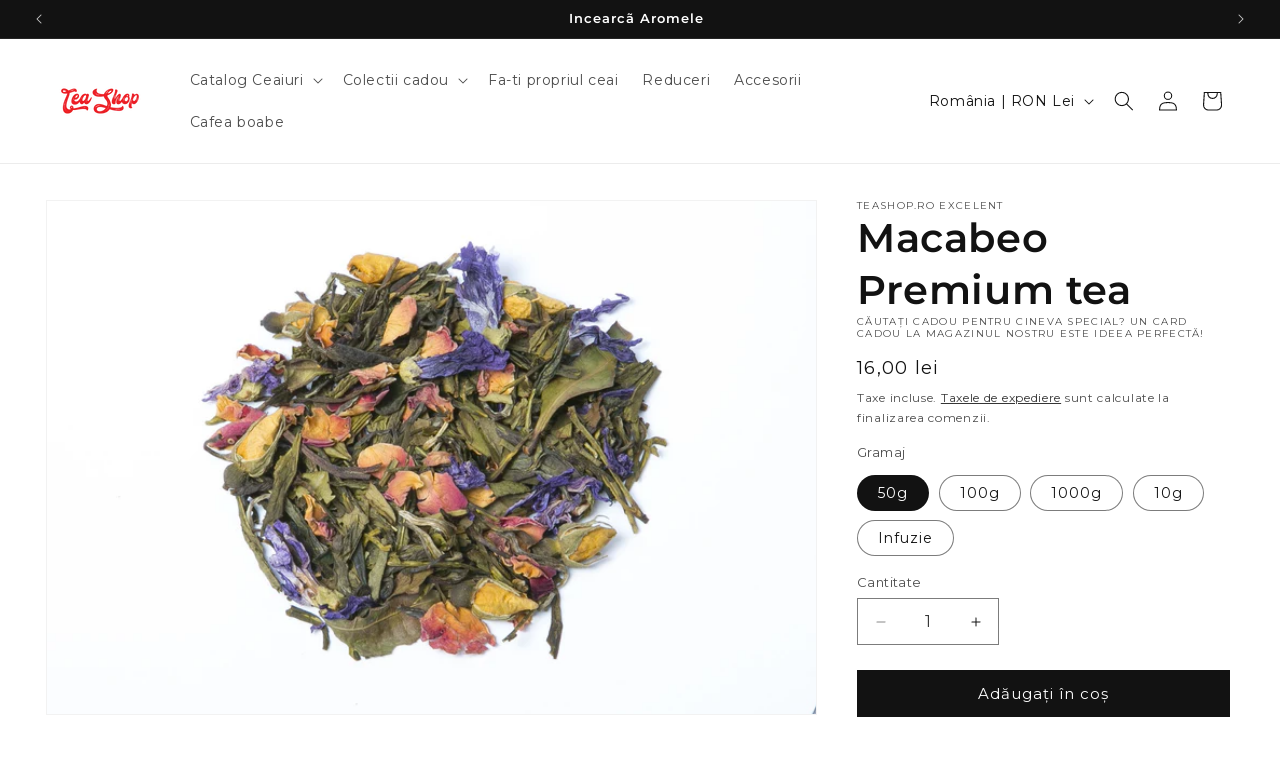

--- FILE ---
content_type: text/javascript; charset=utf-8
request_url: https://teashop.ro/products/sencha-spring-tea.js
body_size: 3232
content:
{"id":6173616373930,"title":"Sencha Spring Tea tea","handle":"sencha-spring-tea","description":"\u003cp\u003eIncearca Sencha Spring Tea tea și bucură-te de moment. Savureaza-l.\u003cbr\u003e\u003c\/p\u003e\n\u003cul\u003e\n\u003cli\u003eTemperatura optima de preparare ℃🌡️ 75-80.\u003c\/li\u003e\n\u003csmall\u003e\u003ci\u003eTemperatura ridicată a apei creează mai multă energie cinetică, ceea ce încurajează compușii să se dizolve.\u003c\/i\u003e\u003c\/small\u003e\n\u003cli\u003eSe prepara în ⌛ 2-3 minute\u003c\/li\u003e\n\u003csmall\u003e\u003ci\u003eRegula generală este că cu cât frunza este mai mare, cu atât este mai mare timpul de preparare.\u003c\/i\u003e\u003c\/small\u003e\n\u003cli\u003eCantitate optima 🥄 4-5 lingurite, , pentru un litru de apa.\u003c\/li\u003e\n\u003csmall\u003e\u003ci\u003e#teashop - cum să faci ceașca perfectă de ceai.\u003c\/i\u003e\u003c\/small\u003e\n\u003c\/ul\u003e\n\u003cmeta name=\"viewport\" content=\"width=device-width, initial-scale=1\"\u003e\n\u003cstyle\u003e\u003c!--\n.accordion {\n  background-color: #eee;\n  color: #444;\n  cursor: pointer;\n  padding: 18px;\n  width: 100%;\n  border: none;\n  text-align: left;\n  outline: none;\n  font-size: 15px;\n  transition: 0.4s;\n}\n\n.active, .accordion:hover {\n  background-color: #ccc;\n}\n\n.panel {\n  padding: 0 18px;\n  background-color: white;\n  max-height: 0;\n  overflow: hidden;\n  transition: max-height 0.2s ease-out;\n}\n--\u003e\u003c\/style\u003e\n\u003cp\u003eDeoarece folosim doar frunze de ceai de înaltă calitate, ceaiul nostru poate fi refolosit de 2 ori in cateva ore. Fiecare infuzie va avea o aromă și gust unice.\u003c\/p\u003e\n\u003cbutton class=\"accordion\"\u003eLucruri de știut\u003c\/button\u003e\n\u003cdiv class=\"panel\"\u003e\n\u003cp\u003e🧾Ceaiul este cea mai populară băutură din lume. ✌️Ceaiul verde este cea mai recentă armă împotriva cancerului. 🚰Unele gustări au un gust mai bun la ceai decât altele. 🆓Cel mai bine se păstrează într-o cutie opacă. 🥗Adăugarea de lapte vă ajută să vă păstrați dinții albi. 🔋Ceai preparat la rece creste savoarea. 🌱Ecologic 🇷🇴 Amestecuri  produse local\u003c\/p\u003e\n\u003c\/div\u003e\n\u003cbutton class=\"accordion\"\u003eDescriere ceai\u003c\/button\u003e\n\u003cdiv class=\"panel\"\u003e\n\u003cp\u003e \u003c\/p\u003e\n\u003cul\u003e\n\u003cli\u003eCu acest amestec simti ca vine primavara! Bobocii de trandafir de o culoare aprinsa, combinati cu petale multicolore va vor fermeca si va vor da o stare de bine. Amestecul este imbogatit cu bucati de capsuni uscate si congelate, petale de floarea-soarelui si nalba. Ingrediente: ceai verde, bucati de capsuni uscate si congelate, boboci de trandafir, petale de floarea-soarelui si nalba.\u003c\/li\u003e\n\u003c\/ul\u003e\n\u003c\/div\u003e\n\u003cbutton class=\"accordion\"\u003eSfaturi pentru prepararea ceaiului\u003c\/button\u003e\n\u003cdiv class=\"panel\"\u003e\n\u003cp\u003e\n\u003ciframe id=\"ytplayer\" type=\"text\/html\" width=\"340\" height=\"405\" src=\"https:\/\/www.youtube.com\/embed\/vnvYymrCn4g?cc_load_policy=1\u0026amp;loop=1\" frameborder=\"0\" allowfullscreen\u003e\u003c\/iframe\u003e\u003c\/p\u003e\n\n\u003c\/div\u003e\n\u003cbutton class=\"accordion\"\u003eTransport, schimburi și returnări\u003c\/button\u003e\n\u003cdiv class=\"panel\"\u003e\n\u003cp\u003eOferim transport internațional de la sediul nostru din București, RO. Durează 1-4 zile lucrătoare pentru ca comanda dvs. să fie procesată. După ce comanda dvs. este expediată, veți primi un e-mail de confirmare a expedierii care conține numărul dvs. de urmărire. Vizitați pagina noastră de expediere pentru orele de expediere actualizate. Ți-ai primit ceaiul și te-ai răzgândit? Puteți schimba sau returna produsele neutilizate în termen de 30 de zile de la achiziție, cu câteva excepții. Pentru a afla mai multe despre politica noastră de returnare, vă rugăm să vizitați pagina de returnări sau să ne trimiteți un e-mail.\u003c\/p\u003e\n\u003c\/div\u003e\n\u003cbutton class=\"accordion\"\u003eRECOMANDĂRI PENTRU PĂSTRAREA ŞI PREPARAREA CEAJULUI\u003c\/button\u003e\n\u003cdiv class=\"panel\"\u003e\n\u003cp\u003eCeaiul este un produs natural care rezistă cu atât mai mult cu cât umiditatea est emai mică.Trebuie păstrat in locuri răcoroaseşi lipsite de umiditate. Ceaiul işi păstrează gustul original dacă este închis într-o cutie ermetica şi departe de alte condimente şi arome.\nRecomandări pentru prepararea ceaiului:\nCa informaţie generală, trebuie respectate recomandările de preparare, dar fiecare iubitor de ceai işi poate pregăti ceaiul favorit în funcţie de gustul personal.\nRegula de bază pentni prepararea ceaiului: ceaiul trebuie infuzat cu apă fiartă. \nCeaiul verde este diferit: apa folosită este adusă la fierbere şi apoi se lasă puţin la răcit, ajungându se la temperatura adecvată conform recomandărilor ancestrale.\nCa reguJă generală penru toate tipurile de ceai ce conţin cofeină: o infuzie sub 3 minute are efect stimulant, peste 3 minute are efect calmant.\nCeaiurile verzi pot fi infuzate de mai multe ori, dar astfel se reduce gustul amărui.\u003c\/p\u003e\n\u003c\/div\u003e\n\n\u003cbutton class=\"accordion\"\u003eIngrediente:\u003c\/button\u003e\n\u003cdiv class=\"panel\"\u003e\n\u003cul\u003e\n\u003cli\u003e*\u003c\/li\u003e\n\u003c\/ul\u003e\n\u003cp\u003e \u003c\/p\u003e\n\n\u003c\/div\u003e\n\u003cscript\u003e\nvar acc = document.getElementsByClassName(\"accordion\");\nvar i;\n\nfor (i = 0; i \u003c acc.length; i++) {\n  acc[i].addEventListener(\"click\", function() {\n    this.classList.toggle(\"active\");\n    var panel = this.nextElementSibling;\n    if (panel.style.maxHeight) {\n      panel.style.maxHeight = null;\n    } else {\n      panel.style.maxHeight = panel.scrollHeight + \"px\";\n    } \n  });\n}\n\u003c\/script\u003e\n\n\n\n","published_at":"2021-01-28T16:42:06+02:00","created_at":"2021-01-28T16:42:07+02:00","vendor":"TeaShop.RO","type":"Ceai verde aromat","tags":["aromat","Ceai","VAT 9%","verde"],"price":323,"price_min":323,"price_max":22000,"available":true,"price_varies":true,"compare_at_price":null,"compare_at_price_min":0,"compare_at_price_max":0,"compare_at_price_varies":false,"variants":[{"id":38067452084394,"title":"50g","option1":"50g","option2":null,"option3":null,"sku":"CVA-761220367-50g","requires_shipping":true,"taxable":true,"featured_image":null,"available":true,"name":"Sencha Spring Tea tea - 50g","public_title":"50g","options":["50g"],"price":1300,"weight":50,"compare_at_price":null,"inventory_management":"shopify","barcode":null,"requires_selling_plan":false,"selling_plan_allocations":[]},{"id":38067452117162,"title":"100g","option1":"100g","option2":null,"option3":null,"sku":"CVA-761220367-100g","requires_shipping":true,"taxable":true,"featured_image":null,"available":true,"name":"Sencha Spring Tea tea - 100g","public_title":"100g","options":["100g"],"price":2300,"weight":100,"compare_at_price":null,"inventory_management":"shopify","barcode":null,"requires_selling_plan":false,"selling_plan_allocations":[]},{"id":38067452149930,"title":"1000g","option1":"1000g","option2":null,"option3":null,"sku":"CVA-761220367-1000g","requires_shipping":true,"taxable":true,"featured_image":null,"available":true,"name":"Sencha Spring Tea tea - 1000g","public_title":"1000g","options":["1000g"],"price":22000,"weight":1000,"compare_at_price":null,"inventory_management":"shopify","barcode":null,"requires_selling_plan":false,"selling_plan_allocations":[]},{"id":38067452182698,"title":"10g","option1":"10g","option2":null,"option3":null,"sku":"CVA-761220367-10g","requires_shipping":true,"taxable":true,"featured_image":null,"available":true,"name":"Sencha Spring Tea tea - 10g","public_title":"10g","options":["10g"],"price":500,"weight":10,"compare_at_price":null,"inventory_management":"shopify","barcode":null,"requires_selling_plan":false,"selling_plan_allocations":[]},{"id":47933096362312,"title":"Infuzie","option1":"Infuzie","option2":null,"option3":null,"sku":"CVA-761220367-Infuzie","requires_shipping":true,"taxable":true,"featured_image":null,"available":true,"name":"Sencha Spring Tea tea - Infuzie","public_title":"Infuzie","options":["Infuzie"],"price":323,"weight":5,"compare_at_price":null,"inventory_management":"shopify","barcode":null,"requires_selling_plan":false,"selling_plan_allocations":[]}],"images":["\/\/cdn.shopify.com\/s\/files\/1\/0514\/7747\/9594\/products\/springtea.jpg?v=1661345475"],"featured_image":"\/\/cdn.shopify.com\/s\/files\/1\/0514\/7747\/9594\/products\/springtea.jpg?v=1661345475","options":[{"name":"Gramaj","position":1,"values":["50g","100g","1000g","10g","Infuzie"]}],"url":"\/products\/sencha-spring-tea","media":[{"alt":"Sencha Spring Tea tea Ceai verde aromat pentru un ceai sau mai multe ceaiuri mereu noi pentru ca sunt sanatoase","id":26994090508458,"position":1,"preview_image":{"aspect_ratio":1.25,"height":1866,"width":2332,"src":"https:\/\/cdn.shopify.com\/s\/files\/1\/0514\/7747\/9594\/products\/springtea.jpg?v=1661345475"},"aspect_ratio":1.25,"height":1866,"media_type":"image","src":"https:\/\/cdn.shopify.com\/s\/files\/1\/0514\/7747\/9594\/products\/springtea.jpg?v=1661345475","width":2332}],"requires_selling_plan":false,"selling_plan_groups":[]}

--- FILE ---
content_type: text/javascript; charset=utf-8
request_url: https://teashop.ro/products/macabeo-premium.js
body_size: 2701
content:
{"id":6173615423658,"title":"Macabeo Premium tea","handle":"macabeo-premium","description":"\u003cp\u003eIncearca Macabeo Premium tea și bucură-te de moment. Savureaza-l.\u003cbr\u003e\u003c\/p\u003e\n\u003cul\u003e\n\u003cli\u003eTemperatura optima de preparare ℃🌡️ 75-80.\u003c\/li\u003e\n\u003csmall\u003e\u003ci\u003eTemperatura ridicată a apei creează mai multă energie cinetică, ceea ce încurajează compușii să se dizolve.\u003c\/i\u003e\u003c\/small\u003e\n\u003cli\u003eSe prepara în ⌛ 2-3 minute\u003c\/li\u003e\n\u003csmall\u003e\u003ci\u003eRegula generală este că cu cât frunza este mai mare, cu atât este mai mare timpul de preparare.\u003c\/i\u003e\u003c\/small\u003e\n\u003cli\u003eCantitate optima 🥄 4-5 lingurite, cu varf, pentru un litru de apa.\u003c\/li\u003e\n\u003csmall\u003e\u003ci\u003e#teashop - cum să faci ceașca perfectă de ceai.\u003c\/i\u003e\u003c\/small\u003e\n\u003c\/ul\u003e\n\u003cmeta name=\"viewport\" content=\"width=device-width, initial-scale=1\"\u003e\n\u003cstyle\u003e\u003c!--\n.accordion {\n  background-color: #eee;\n  color: #444;\n  cursor: pointer;\n  padding: 18px;\n  width: 100%;\n  border: none;\n  text-align: left;\n  outline: none;\n  font-size: 15px;\n  transition: 0.4s;\n}\n\n.active, .accordion:hover {\n  background-color: #ccc;\n}\n\n.panel {\n  padding: 0 18px;\n  background-color: white;\n  max-height: 0;\n  overflow: hidden;\n  transition: max-height 0.2s ease-out;\n}\n--\u003e\u003c\/style\u003e\n\u003cp\u003eDeoarece folosim doar frunze de ceai de înaltă calitate, ceaiul nostru poate fi refolosit de 2 ori in cateva ore. Fiecare infuzie va avea o aromă și gust unice.\u003c\/p\u003e\n\u003cbutton class=\"accordion\"\u003eLucruri de știut\u003c\/button\u003e\n\u003cdiv class=\"panel\"\u003e\n\u003cp\u003e🧾Ceaiul este cea mai populară băutură din lume. ✌️Ceaiul verde este cea mai recentă armă împotriva cancerului. 🚰Unele gustări au un gust mai bun la ceai decât altele. 🆓Cel mai bine se păstrează într-o cutie opacă. 🥗Adăugarea de lapte vă ajută să vă păstrați dinții albi. 🔋Ceai preparat la rece creste savoarea. 🌱Ecologic 🇷🇴 Amestecuri  produse local\u003c\/p\u003e\n\u003c\/div\u003e\n\u003cbutton class=\"accordion\"\u003eDescriere ceai\u003c\/button\u003e\n\u003cdiv class=\"panel\"\u003e\n\u003cp\u003e \u003c\/p\u003e\n\u003cul\u003e\n\u003cli\u003eCeaiuri verzi şi albe de cea mai bună calitate, de diferite gusturi şi mărimi vă vor încânta simţurile. Frunzele de un verde intens, argintii şi albe,sunt însoţite de boboci de trandafiri galbeni, petale roz şi nalbă liliac şi dau naştere unui gust delicat. Buchetul este compus din fructe exotice, nuanţe de citrice şi câteva delicate flori de iasomie. Ingrediente: Sencha chinezesc, Lung Ching, Yunnan şi Pai Mu Tan, boboci de trandafir, arome, petale de trandafir, flori de nalbă.\n\u003c\/li\u003e\n\u003c\/ul\u003e\n\u003c\/div\u003e\n\u003cbutton class=\"accordion\"\u003eSfaturi pentru prepararea ceaiului\u003c\/button\u003e\n\u003cdiv class=\"panel\"\u003e\n\u003cp\u003e\n\u003ciframe id=\"ytplayer\" type=\"text\/html\" width=\"340\" height=\"405\" src=\"https:\/\/www.youtube.com\/embed\/vnvYymrCn4g?cc_load_policy=1\u0026amp;loop=1\" frameborder=\"0\" allowfullscreen\u003e\u003c\/iframe\u003e\u003c\/p\u003e\n\n\u003c\/div\u003e\n\u003cbutton class=\"accordion\"\u003eTransport, schimburi și returnări\u003c\/button\u003e\n\u003cdiv class=\"panel\"\u003e\n\u003cp\u003eOferim transport internațional de la sediul nostru din București, RO. Durează 1-4 zile lucrătoare pentru ca comanda dvs. să fie procesată. După ce comanda dvs. este expediată, veți primi un e-mail de confirmare a expedierii care conține numărul dvs. de urmărire. Vizitați pagina noastră de expediere pentru orele de expediere actualizate. Ți-ai primit ceaiul și te-ai răzgândit? Puteți schimba sau returna produsele neutilizate în termen de 30 de zile de la achiziție, cu câteva excepții. Pentru a afla mai multe despre politica noastră de returnare, vă rugăm să vizitați pagina de returnări sau să ne trimiteți un e-mail.\u003c\/p\u003e\n\u003c\/div\u003e\n\u003cbutton class=\"accordion\"\u003eRECOMANDĂRI PENTRU PĂSTRAREA ŞI PREPARAREA CEAJULUI\u003c\/button\u003e\n\u003cdiv class=\"panel\"\u003e\n\u003cp\u003eCeaiul este un produs natural care rezistă cu atât mai mult cu cât umiditatea est emai mică.Trebuie păstrat in locuri răcoroaseşi lipsite de umiditate. Ceaiul işi păstrează gustul original dacă este închis într-o cutie ermetica şi departe de alte condimente şi arome.\nRecomandări pentru prepararea ceaiului:\nCa informaţie generală, trebuie respectate recomandările de preparare, dar fiecare iubitor de ceai işi poate pregăti ceaiul favorit în funcţie de gustul personal.\nRegula de bază pentni prepararea ceaiului: ceaiul trebuie infuzat cu apă fiartă. \nCeaiul verde este diferit: apa folosită este adusă la fierbere şi apoi se lasă puţin la răcit, ajungându se la temperatura adecvată conform recomandărilor ancestrale.\nCa reguJă generală penru toate tipurile de ceai ce conţin cofeină: o infuzie sub 3 minute are efect stimulant, peste 3 minute are efect calmant.\nCeaiurile verzi pot fi infuzate de mai multe ori, dar astfel se reduce gustul amărui.\u003c\/p\u003e\n\u003c\/div\u003e\n\n\u003cbutton class=\"accordion\"\u003eIngrediente:\u003c\/button\u003e\n\u003cdiv class=\"panel\"\u003e\n\u003cul\u003e\n\u003cli\u003eIngrediente: Sencha chinezesc, Lung Ching, Yunnan şi Pai Mu Tan, boboci de trandafir, arome naturale, petale de trandafir, flori de nalbă.\n*\u003c\/li\u003e\n\u003c\/ul\u003e\n\u003cp\u003e \u003c\/p\u003e\n\n\u003c\/div\u003e\n\u003cscript\u003e\nvar acc = document.getElementsByClassName(\"accordion\");\nvar i;\n\nfor (i = 0; i \u003c acc.length; i++) {\n  acc[i].addEventListener(\"click\", function() {\n    this.classList.toggle(\"active\");\n    var panel = this.nextElementSibling;\n    if (panel.style.maxHeight) {\n      panel.style.maxHeight = null;\n    } else {\n      panel.style.maxHeight = panel.scrollHeight + \"px\";\n    } \n  });\n}\n\u003c\/script\u003e\n\n\n\n","published_at":"2021-01-28T16:41:29+02:00","created_at":"2021-01-28T16:41:29+02:00","vendor":"TeaShop.RO","type":"Amestec Ceai verde si alb","tags":["alb","Amestecuri","Ceai","VAT 9%","verde"],"price":323,"price_min":323,"price_max":32000,"available":true,"price_varies":true,"compare_at_price":null,"compare_at_price_min":0,"compare_at_price_max":0,"compare_at_price_varies":false,"variants":[{"id":38067433177258,"title":"50g","option1":"50g","option2":null,"option3":null,"sku":"ACVSA-761223497-50g","requires_shipping":true,"taxable":true,"featured_image":{"id":23480469192874,"product_id":6173615423658,"position":1,"created_at":"2021-02-20T16:42:04+02:00","updated_at":"2021-02-20T16:42:04+02:00","alt":"Macabeo Premium tea Amestec Ceai verde si alb pentru un ceai sau mai multe ceaiuri mereu noi pentru ca sunt sanatoase","width":1781,"height":1187,"src":"https:\/\/cdn.shopify.com\/s\/files\/1\/0514\/7747\/9594\/products\/298.jpg?v=1613832124","variant_ids":[38067433177258,38067433210026,38067433242794,38067433275562]},"available":true,"name":"Macabeo Premium tea - 50g","public_title":"50g","options":["50g"],"price":1600,"weight":50,"compare_at_price":null,"inventory_management":"shopify","barcode":null,"featured_media":{"alt":"Macabeo Premium tea Amestec Ceai verde si alb pentru un ceai sau mai multe ceaiuri mereu noi pentru ca sunt sanatoase","id":15708164817066,"position":1,"preview_image":{"aspect_ratio":1.5,"height":1187,"width":1781,"src":"https:\/\/cdn.shopify.com\/s\/files\/1\/0514\/7747\/9594\/products\/298.jpg?v=1613832124"}},"requires_selling_plan":false,"selling_plan_allocations":[]},{"id":38067433210026,"title":"100g","option1":"100g","option2":null,"option3":null,"sku":"ACVSA-761223497-100g","requires_shipping":true,"taxable":true,"featured_image":{"id":23480469192874,"product_id":6173615423658,"position":1,"created_at":"2021-02-20T16:42:04+02:00","updated_at":"2021-02-20T16:42:04+02:00","alt":"Macabeo Premium tea Amestec Ceai verde si alb pentru un ceai sau mai multe ceaiuri mereu noi pentru ca sunt sanatoase","width":1781,"height":1187,"src":"https:\/\/cdn.shopify.com\/s\/files\/1\/0514\/7747\/9594\/products\/298.jpg?v=1613832124","variant_ids":[38067433177258,38067433210026,38067433242794,38067433275562]},"available":true,"name":"Macabeo Premium tea - 100g","public_title":"100g","options":["100g"],"price":2900,"weight":100,"compare_at_price":null,"inventory_management":"shopify","barcode":null,"featured_media":{"alt":"Macabeo Premium tea Amestec Ceai verde si alb pentru un ceai sau mai multe ceaiuri mereu noi pentru ca sunt sanatoase","id":15708164817066,"position":1,"preview_image":{"aspect_ratio":1.5,"height":1187,"width":1781,"src":"https:\/\/cdn.shopify.com\/s\/files\/1\/0514\/7747\/9594\/products\/298.jpg?v=1613832124"}},"requires_selling_plan":false,"selling_plan_allocations":[]},{"id":38067433242794,"title":"1000g","option1":"1000g","option2":null,"option3":null,"sku":"ACVSA-761223497-1000g","requires_shipping":true,"taxable":true,"featured_image":{"id":23480469192874,"product_id":6173615423658,"position":1,"created_at":"2021-02-20T16:42:04+02:00","updated_at":"2021-02-20T16:42:04+02:00","alt":"Macabeo Premium tea Amestec Ceai verde si alb pentru un ceai sau mai multe ceaiuri mereu noi pentru ca sunt sanatoase","width":1781,"height":1187,"src":"https:\/\/cdn.shopify.com\/s\/files\/1\/0514\/7747\/9594\/products\/298.jpg?v=1613832124","variant_ids":[38067433177258,38067433210026,38067433242794,38067433275562]},"available":true,"name":"Macabeo Premium tea - 1000g","public_title":"1000g","options":["1000g"],"price":32000,"weight":1000,"compare_at_price":null,"inventory_management":"shopify","barcode":null,"featured_media":{"alt":"Macabeo Premium tea Amestec Ceai verde si alb pentru un ceai sau mai multe ceaiuri mereu noi pentru ca sunt sanatoase","id":15708164817066,"position":1,"preview_image":{"aspect_ratio":1.5,"height":1187,"width":1781,"src":"https:\/\/cdn.shopify.com\/s\/files\/1\/0514\/7747\/9594\/products\/298.jpg?v=1613832124"}},"requires_selling_plan":false,"selling_plan_allocations":[]},{"id":38067433275562,"title":"10g","option1":"10g","option2":null,"option3":null,"sku":"ACVSA-761223497-10g","requires_shipping":true,"taxable":true,"featured_image":{"id":23480469192874,"product_id":6173615423658,"position":1,"created_at":"2021-02-20T16:42:04+02:00","updated_at":"2021-02-20T16:42:04+02:00","alt":"Macabeo Premium tea Amestec Ceai verde si alb pentru un ceai sau mai multe ceaiuri mereu noi pentru ca sunt sanatoase","width":1781,"height":1187,"src":"https:\/\/cdn.shopify.com\/s\/files\/1\/0514\/7747\/9594\/products\/298.jpg?v=1613832124","variant_ids":[38067433177258,38067433210026,38067433242794,38067433275562]},"available":true,"name":"Macabeo Premium tea - 10g","public_title":"10g","options":["10g"],"price":600,"weight":10,"compare_at_price":null,"inventory_management":"shopify","barcode":null,"featured_media":{"alt":"Macabeo Premium tea Amestec Ceai verde si alb pentru un ceai sau mai multe ceaiuri mereu noi pentru ca sunt sanatoase","id":15708164817066,"position":1,"preview_image":{"aspect_ratio":1.5,"height":1187,"width":1781,"src":"https:\/\/cdn.shopify.com\/s\/files\/1\/0514\/7747\/9594\/products\/298.jpg?v=1613832124"}},"requires_selling_plan":false,"selling_plan_allocations":[]},{"id":47933093806408,"title":"Infuzie","option1":"Infuzie","option2":null,"option3":null,"sku":"ACVSA-761223497-Infuzie","requires_shipping":true,"taxable":true,"featured_image":null,"available":true,"name":"Macabeo Premium tea - Infuzie","public_title":"Infuzie","options":["Infuzie"],"price":323,"weight":5,"compare_at_price":null,"inventory_management":"shopify","barcode":null,"requires_selling_plan":false,"selling_plan_allocations":[]}],"images":["\/\/cdn.shopify.com\/s\/files\/1\/0514\/7747\/9594\/products\/298.jpg?v=1613832124"],"featured_image":"\/\/cdn.shopify.com\/s\/files\/1\/0514\/7747\/9594\/products\/298.jpg?v=1613832124","options":[{"name":"Gramaj","position":1,"values":["50g","100g","1000g","10g","Infuzie"]}],"url":"\/products\/macabeo-premium","media":[{"alt":"Macabeo Premium tea Amestec Ceai verde si alb pentru un ceai sau mai multe ceaiuri mereu noi pentru ca sunt sanatoase","id":15708164817066,"position":1,"preview_image":{"aspect_ratio":1.5,"height":1187,"width":1781,"src":"https:\/\/cdn.shopify.com\/s\/files\/1\/0514\/7747\/9594\/products\/298.jpg?v=1613832124"},"aspect_ratio":1.5,"height":1187,"media_type":"image","src":"https:\/\/cdn.shopify.com\/s\/files\/1\/0514\/7747\/9594\/products\/298.jpg?v=1613832124","width":1781}],"requires_selling_plan":false,"selling_plan_groups":[]}

--- FILE ---
content_type: text/javascript; charset=utf-8
request_url: https://teashop.ro/products/chocolate-tea.js
body_size: 3297
content:
{"id":6173615784106,"title":"Chocolate \u0026Tea tea","handle":"chocolate-tea","description":"\u003cp\u003eIncearca Chocolate Tea tea și bucură-te de moment. Savureaza-l.\u003cbr\u003e\u003c\/p\u003e\n\u003cul\u003e\n\u003cli\u003eTemperatura optima de preparare ℃🌡️ 100.\u003c\/li\u003e\n\u003csmall\u003e\u003ci\u003eTemperatura ridicată a apei creează mai multă energie cinetică, ceea ce încurajează compușii să se dizolve.\u003c\/i\u003e\u003c\/small\u003e\n\u003cli\u003eSe prepara în ⌛ 2-3 minute\u003c\/li\u003e\n\u003csmall\u003e\u003ci\u003eRegula generală este că cu cât frunza este mai mare, cu atât este mai mare timpul de preparare.\u003c\/i\u003e\u003c\/small\u003e\n\u003cli\u003eCantitate optima 🥄 4-5 lingurite, cu varf, pentru un litru de apa.\u003c\/li\u003e\n\u003csmall\u003e\u003ci\u003e#teashop - cum să faci ceașca perfectă de ceai.\u003c\/i\u003e\u003c\/small\u003e\n\u003c\/ul\u003e\n\u003cmeta name=\"viewport\" content=\"width=device-width, initial-scale=1\"\u003e\n\u003cstyle\u003e\u003c!--\n.accordion {\n  background-color: #eee;\n  color: #444;\n  cursor: pointer;\n  padding: 18px;\n  width: 100%;\n  border: none;\n  text-align: left;\n  outline: none;\n  font-size: 15px;\n  transition: 0.4s;\n}\n\n.active, .accordion:hover {\n  background-color: #ccc;\n}\n\n.panel {\n  padding: 0 18px;\n  background-color: white;\n  max-height: 0;\n  overflow: hidden;\n  transition: max-height 0.2s ease-out;\n}\n--\u003e\u003c\/style\u003e\n\u003cp\u003eDeoarece folosim doar frunze de ceai de înaltă calitate, ceaiul nostru poate fi refolosit de 2 ori in cateva ore. Fiecare infuzie va avea o aromă și gust unice.\u003c\/p\u003e\n\u003cbutton class=\"accordion\"\u003eLucruri de știut\u003c\/button\u003e\n\u003cdiv class=\"panel\"\u003e\n\u003cp\u003e🧾Ceaiul este cea mai populară băutură din lume. ✌️Ceaiul verde este cea mai recentă armă împotriva cancerului. 🚰Unele gustări au un gust mai bun la ceai decât altele. 🆓Cel mai bine se păstrează într-o cutie opacă. 🥗Adăugarea de lapte vă ajută să vă păstrați dinții albi. 🔋Ceai preparat la rece creste savoarea. 🌱Ecologic 🇷🇴 Amestecuri  produse local\u003c\/p\u003e\n\u003c\/div\u003e\n\u003cbutton class=\"accordion\"\u003eDescriere ceai\u003c\/button\u003e\n\u003cdiv class=\"panel\"\u003e\n\u003cp\u003e \u003c\/p\u003e\n\u003cul\u003e\n\u003cli\u003eUn ceai negru decadent, organic, cu ciocolată si cu cacao, bogat în aromă. Savurati gustul de ciocolată puternic sau adăugați lapte pentru un gust mai cremos.Ingrediente: ceai negru, coaja de cacao, bucati de cacao, coriandru, arome.\u003c\/li\u003e\n\u003c\/ul\u003e\n\u003c\/div\u003e\n\u003cbutton class=\"accordion\"\u003eSfaturi pentru prepararea ceaiului\u003c\/button\u003e\n\u003cdiv class=\"panel\"\u003e\n\u003cp\u003e\n\u003ciframe id=\"ytplayer\" type=\"text\/html\" width=\"340\" height=\"405\" src=\"https:\/\/www.youtube.com\/embed\/vnvYymrCn4g?cc_load_policy=1\u0026amp;loop=1\" frameborder=\"0\" allowfullscreen\u003e\u003c\/iframe\u003e\u003c\/p\u003e\n\n\u003c\/div\u003e\n\u003cbutton class=\"accordion\"\u003eTransport, schimburi și returnări\u003c\/button\u003e\n\u003cdiv class=\"panel\"\u003e\n\u003cp\u003eOferim transport internațional de la sediul nostru din București, RO. Durează 1-4 zile lucrătoare pentru ca comanda dvs. să fie procesată. După ce comanda dvs. este expediată, veți primi un e-mail de confirmare a expedierii care conține numărul dvs. de urmărire. Vizitați pagina noastră de expediere pentru orele de expediere actualizate. Ți-ai primit ceaiul și te-ai răzgândit? Puteți schimba sau returna produsele neutilizate în termen de 30 de zile de la achiziție, cu câteva excepții. Pentru a afla mai multe despre politica noastră de returnare, vă rugăm să vizitați pagina de returnări sau să ne trimiteți un e-mail.\u003c\/p\u003e\n\u003c\/div\u003e\n\u003cbutton class=\"accordion\"\u003eRECOMANDĂRI PENTRU PĂSTRAREA ŞI PREPARAREA CEAJULUI\u003c\/button\u003e\n\u003cdiv class=\"panel\"\u003e\n\u003cp\u003eCeaiul este un produs natural care rezistă cu atât mai mult cu cât umiditatea est emai mică.Trebuie păstrat in locuri răcoroaseşi lipsite de umiditate. Ceaiul işi păstrează gustul original dacă este închis într-o cutie ermetica şi departe de alte condimente şi arome.\nRecomandări pentru prepararea ceaiului:\nCa informaţie generală, trebuie respectate recomandările de preparare, dar fiecare iubitor de ceai işi poate pregăti ceaiul favorit în funcţie de gustul personal.\nRegula de bază pentni prepararea ceaiului: ceaiul trebuie infuzat cu apă fiartă. \nCeaiul verde este diferit: apa folosită este adusă la fierbere şi apoi se lasă puţin la răcit, ajungându se la temperatura adecvată conform recomandărilor ancestrale.\nCa reguJă generală penru toate tipurile de ceai ce conţin cofeină: o infuzie sub 3 minute are efect stimulant, peste 3 minute are efect calmant.\nCeaiurile verzi pot fi infuzate de mai multe ori, dar astfel se reduce gustul amărui.\u003c\/p\u003e\n\u003c\/div\u003e\n\n\u003cbutton class=\"accordion\"\u003eIngrediente:\u003c\/button\u003e\n\u003cdiv class=\"panel\"\u003e\n\u003cul\u003e\n\u003cli\u003eIngrediente: ceai negru 65%, coaja de cacao, bucati de cacao, coriandru.*\u003c\/li\u003e\n\u003c\/ul\u003e\n\u003cp\u003e \u003c\/p\u003e\n\n\u003c\/div\u003e\n\u003cscript\u003e\nvar acc = document.getElementsByClassName(\"accordion\");\nvar i;\n\nfor (i = 0; i \u003c acc.length; i++) {\n  acc[i].addEventListener(\"click\", function() {\n    this.classList.toggle(\"active\");\n    var panel = this.nextElementSibling;\n    if (panel.style.maxHeight) {\n      panel.style.maxHeight = null;\n    } else {\n      panel.style.maxHeight = panel.scrollHeight + \"px\";\n    } \n  });\n}\n\u003c\/script\u003e\n\n\n\n","published_at":"2021-01-28T16:41:45+02:00","created_at":"2021-01-28T16:41:46+02:00","vendor":"TeaShop.RO","type":"Ceai negru aromat","tags":["aromat","Ceai","negru","VAT 9%"],"price":323,"price_min":323,"price_max":25000,"available":true,"price_varies":true,"compare_at_price":null,"compare_at_price_min":0,"compare_at_price_max":0,"compare_at_price_varies":false,"variants":[{"id":38067038093482,"title":"50g","option1":"50g","option2":null,"option3":null,"sku":"CNA-761222557-50g","requires_shipping":true,"taxable":true,"featured_image":{"id":23480462213290,"product_id":6173615784106,"position":1,"created_at":"2021-02-20T16:40:30+02:00","updated_at":"2021-02-20T16:40:30+02:00","alt":"Chocolate \u0026Tea tea Ceai negru aromat pentru un ceai sau mai multe ceaiuri mereu noi pentru ca sunt sanatoase","width":600,"height":600,"src":"https:\/\/cdn.shopify.com\/s\/files\/1\/0514\/7747\/9594\/products\/dark-cocoa-loose-leaf-tea-darkc_426ba662-b451-4edf-aa83-fc696d679a45.jpg?v=1613832030","variant_ids":[38067038093482,38067038126250,38067038159018,38067038191786]},"available":true,"name":"Chocolate \u0026Tea tea - 50g","public_title":"50g","options":["50g"],"price":1500,"weight":50,"compare_at_price":null,"inventory_management":"shopify","barcode":null,"featured_media":{"alt":"Chocolate \u0026Tea tea Ceai negru aromat pentru un ceai sau mai multe ceaiuri mereu noi pentru ca sunt sanatoase","id":15708157771946,"position":1,"preview_image":{"aspect_ratio":1.0,"height":600,"width":600,"src":"https:\/\/cdn.shopify.com\/s\/files\/1\/0514\/7747\/9594\/products\/dark-cocoa-loose-leaf-tea-darkc_426ba662-b451-4edf-aa83-fc696d679a45.jpg?v=1613832030"}},"requires_selling_plan":false,"selling_plan_allocations":[]},{"id":38067038126250,"title":"100g","option1":"100g","option2":null,"option3":null,"sku":"CNA-761222557-100g","requires_shipping":true,"taxable":true,"featured_image":{"id":23480462213290,"product_id":6173615784106,"position":1,"created_at":"2021-02-20T16:40:30+02:00","updated_at":"2021-02-20T16:40:30+02:00","alt":"Chocolate \u0026Tea tea Ceai negru aromat pentru un ceai sau mai multe ceaiuri mereu noi pentru ca sunt sanatoase","width":600,"height":600,"src":"https:\/\/cdn.shopify.com\/s\/files\/1\/0514\/7747\/9594\/products\/dark-cocoa-loose-leaf-tea-darkc_426ba662-b451-4edf-aa83-fc696d679a45.jpg?v=1613832030","variant_ids":[38067038093482,38067038126250,38067038159018,38067038191786]},"available":true,"name":"Chocolate \u0026Tea tea - 100g","public_title":"100g","options":["100g"],"price":2700,"weight":100,"compare_at_price":null,"inventory_management":"shopify","barcode":null,"featured_media":{"alt":"Chocolate \u0026Tea tea Ceai negru aromat pentru un ceai sau mai multe ceaiuri mereu noi pentru ca sunt sanatoase","id":15708157771946,"position":1,"preview_image":{"aspect_ratio":1.0,"height":600,"width":600,"src":"https:\/\/cdn.shopify.com\/s\/files\/1\/0514\/7747\/9594\/products\/dark-cocoa-loose-leaf-tea-darkc_426ba662-b451-4edf-aa83-fc696d679a45.jpg?v=1613832030"}},"requires_selling_plan":false,"selling_plan_allocations":[]},{"id":38067038159018,"title":"1000g","option1":"1000g","option2":null,"option3":null,"sku":"CNA-761222557-1000g","requires_shipping":true,"taxable":true,"featured_image":{"id":23480462213290,"product_id":6173615784106,"position":1,"created_at":"2021-02-20T16:40:30+02:00","updated_at":"2021-02-20T16:40:30+02:00","alt":"Chocolate \u0026Tea tea Ceai negru aromat pentru un ceai sau mai multe ceaiuri mereu noi pentru ca sunt sanatoase","width":600,"height":600,"src":"https:\/\/cdn.shopify.com\/s\/files\/1\/0514\/7747\/9594\/products\/dark-cocoa-loose-leaf-tea-darkc_426ba662-b451-4edf-aa83-fc696d679a45.jpg?v=1613832030","variant_ids":[38067038093482,38067038126250,38067038159018,38067038191786]},"available":true,"name":"Chocolate \u0026Tea tea - 1000g","public_title":"1000g","options":["1000g"],"price":25000,"weight":1000,"compare_at_price":null,"inventory_management":"shopify","barcode":null,"featured_media":{"alt":"Chocolate \u0026Tea tea Ceai negru aromat pentru un ceai sau mai multe ceaiuri mereu noi pentru ca sunt sanatoase","id":15708157771946,"position":1,"preview_image":{"aspect_ratio":1.0,"height":600,"width":600,"src":"https:\/\/cdn.shopify.com\/s\/files\/1\/0514\/7747\/9594\/products\/dark-cocoa-loose-leaf-tea-darkc_426ba662-b451-4edf-aa83-fc696d679a45.jpg?v=1613832030"}},"requires_selling_plan":false,"selling_plan_allocations":[]},{"id":38067038191786,"title":"10g","option1":"10g","option2":null,"option3":null,"sku":"CNA-761222557-10g","requires_shipping":true,"taxable":true,"featured_image":{"id":23480462213290,"product_id":6173615784106,"position":1,"created_at":"2021-02-20T16:40:30+02:00","updated_at":"2021-02-20T16:40:30+02:00","alt":"Chocolate \u0026Tea tea Ceai negru aromat pentru un ceai sau mai multe ceaiuri mereu noi pentru ca sunt sanatoase","width":600,"height":600,"src":"https:\/\/cdn.shopify.com\/s\/files\/1\/0514\/7747\/9594\/products\/dark-cocoa-loose-leaf-tea-darkc_426ba662-b451-4edf-aa83-fc696d679a45.jpg?v=1613832030","variant_ids":[38067038093482,38067038126250,38067038159018,38067038191786]},"available":true,"name":"Chocolate \u0026Tea tea - 10g","public_title":"10g","options":["10g"],"price":600,"weight":10,"compare_at_price":null,"inventory_management":"shopify","barcode":null,"featured_media":{"alt":"Chocolate \u0026Tea tea Ceai negru aromat pentru un ceai sau mai multe ceaiuri mereu noi pentru ca sunt sanatoase","id":15708157771946,"position":1,"preview_image":{"aspect_ratio":1.0,"height":600,"width":600,"src":"https:\/\/cdn.shopify.com\/s\/files\/1\/0514\/7747\/9594\/products\/dark-cocoa-loose-leaf-tea-darkc_426ba662-b451-4edf-aa83-fc696d679a45.jpg?v=1613832030"}},"requires_selling_plan":false,"selling_plan_allocations":[]},{"id":47933086662984,"title":"Infuzie","option1":"Infuzie","option2":null,"option3":null,"sku":"CNA-761222557-Infuzie","requires_shipping":true,"taxable":true,"featured_image":null,"available":true,"name":"Chocolate \u0026Tea tea - Infuzie","public_title":"Infuzie","options":["Infuzie"],"price":323,"weight":5,"compare_at_price":null,"inventory_management":"shopify","barcode":null,"requires_selling_plan":false,"selling_plan_allocations":[]}],"images":["\/\/cdn.shopify.com\/s\/files\/1\/0514\/7747\/9594\/products\/dark-cocoa-loose-leaf-tea-darkc_426ba662-b451-4edf-aa83-fc696d679a45.jpg?v=1613832030"],"featured_image":"\/\/cdn.shopify.com\/s\/files\/1\/0514\/7747\/9594\/products\/dark-cocoa-loose-leaf-tea-darkc_426ba662-b451-4edf-aa83-fc696d679a45.jpg?v=1613832030","options":[{"name":"Gramaj","position":1,"values":["50g","100g","1000g","10g","Infuzie"]}],"url":"\/products\/chocolate-tea","media":[{"alt":"Chocolate \u0026Tea tea Ceai negru aromat pentru un ceai sau mai multe ceaiuri mereu noi pentru ca sunt sanatoase","id":15708157771946,"position":1,"preview_image":{"aspect_ratio":1.0,"height":600,"width":600,"src":"https:\/\/cdn.shopify.com\/s\/files\/1\/0514\/7747\/9594\/products\/dark-cocoa-loose-leaf-tea-darkc_426ba662-b451-4edf-aa83-fc696d679a45.jpg?v=1613832030"},"aspect_ratio":1.0,"height":600,"media_type":"image","src":"https:\/\/cdn.shopify.com\/s\/files\/1\/0514\/7747\/9594\/products\/dark-cocoa-loose-leaf-tea-darkc_426ba662-b451-4edf-aa83-fc696d679a45.jpg?v=1613832030","width":600}],"requires_selling_plan":false,"selling_plan_groups":[]}

--- FILE ---
content_type: text/javascript; charset=utf-8
request_url: https://teashop.ro/products/crazy-morning.js
body_size: 2597
content:
{"id":8637052191048,"title":"Crazy Morning tea","handle":"crazy-morning","description":"\u003cp\u003eIncearca Crazy Morning tea și bucură-te de moment. Savureaza-l.\u003cbr\u003e\u003c\/p\u003e\n\u003cul\u003e\n\u003cli\u003eTemperatura optima de preparare ℃🌡️ 100.\u003c\/li\u003e\n\u003csmall\u003e\u003ci\u003eTemperatura ridicată a apei creează mai multă energie cinetică, ceea ce încurajează compușii să se dizolve.\u003c\/i\u003e\u003c\/small\u003e\n\u003cli\u003eSe prepara în ⌛ 8  -  10 minute\u003c\/li\u003e\n\u003csmall\u003e\u003ci\u003eRegula generală este că cu cât frunza este mai mare, cu atât este mai mare timpul de preparare.\u003c\/i\u003e\u003c\/small\u003e\n\u003cli\u003eCantitate optima 🥄 4 - 5  lingurite, cu varf, pentru un litru de apa.\u003c\/li\u003e\n\u003csmall\u003e\u003ci\u003e#teashop - cum să faci ceașca perfectă de ceai.\u003c\/i\u003e\u003c\/small\u003e\n\u003c\/ul\u003e\n\u003cmeta name=\"viewport\" content=\"width=device-width, initial-scale=1\"\u003e\n\u003cstyle\u003e\u003c!--\n.accordion {\n  background-color: #eee;\n  color: #444;\n  cursor: pointer;\n  padding: 18px;\n  width: 100%;\n  border: none;\n  text-align: left;\n  outline: none;\n  font-size: 15px;\n  transition: 0.4s;\n}\n\n.active, .accordion:hover {\n  background-color: #ccc;\n}\n\n.panel {\n  padding: 0 18px;\n  background-color: white;\n  max-height: 0;\n  overflow: hidden;\n  transition: max-height 0.2s ease-out;\n}\n--\u003e\u003c\/style\u003e\n\u003cp\u003eDeoarece folosim doar frunze de ceai de înaltă calitate, ceaiul nostru poate fi refolosit de 2 ori in cateva ore. Fiecare infuzie va avea o aromă și gust unice.\u003c\/p\u003e\n\u003cbutton class=\"accordion\"\u003eLucruri de știut\u003c\/button\u003e\n\u003cdiv class=\"panel\"\u003e\n\u003cp\u003e🧾Ceaiul este cea mai populară băutură din lume. ✌️Ceaiul verde este cea mai recentă armă împotriva cancerului. 🚰Unele gustări au un gust mai bun la ceai decât altele. 🆓Cel mai bine se păstrează într-o cutie opacă. 🥗Adăugarea de lapte vă ajută să vă păstrați dinții albi. 🔋Ceai preparat la rece creste savoarea. 🌱Ecologic 🇷🇴 Amestecuri  produse local\u003c\/p\u003e\n\u003c\/div\u003e\n\u003cbutton class=\"accordion\"\u003eDescriere ceai\u003c\/button\u003e\n\u003cdiv class=\"panel\"\u003e\n\u003cp\u003e \u003c\/p\u003e\n\u003cul\u003e\n\u003cli\u003eUn amestec minunat pentru dimineti linistite si pline de savoare. Coacaze negre intregi, jucause se armonizeaza perfect cu bucatile de capsune si hibiscus.\u003c\/li\u003e\n\u003c\/ul\u003e\n\u003c\/div\u003e\n\u003cbutton class=\"accordion\"\u003eSfaturi pentru prepararea ceaiului\u003c\/button\u003e\n\u003cdiv class=\"panel\"\u003e\n\u003cp\u003e\n\u003ciframe id=\"ytplayer\" type=\"text\/html\" width=\"340\" height=\"405\" src=\"https:\/\/www.youtube.com\/embed\/vnvYymrCn4g?cc_load_policy=1\u0026amp;loop=1\" frameborder=\"0\" allowfullscreen\u003e\u003c\/iframe\u003e\u003c\/p\u003e\n\n\u003c\/div\u003e\n\u003cbutton class=\"accordion\"\u003eTransport, schimburi și returnări\u003c\/button\u003e\n\u003cdiv class=\"panel\"\u003e\n\u003cp\u003eOferim transport internațional de la sediul nostru din București, RO. Durează 1-4 zile lucrătoare pentru ca comanda dvs. să fie procesată. După ce comanda dvs. este expediată, veți primi un e-mail de confirmare a expedierii care conține numărul dvs. de urmărire. Vizitați pagina noastră de expediere pentru orele de expediere actualizate. Ți-ai primit ceaiul și te-ai răzgândit? Puteți schimba sau returna produsele neutilizate în termen de 30 de zile de la achiziție, cu câteva excepții. Pentru a afla mai multe despre politica noastră de returnare, vă rugăm să vizitați pagina de returnări sau să ne trimiteți un e-mail.\u003c\/p\u003e\n\u003c\/div\u003e\n\u003cbutton class=\"accordion\"\u003eRECOMANDĂRI PENTRU PĂSTRAREA ŞI PREPARAREA CEAJULUI\u003c\/button\u003e\n\u003cdiv class=\"panel\"\u003e\n\u003cp\u003eCeaiul este un produs natural care rezistă cu atât mai mult cu cât umiditatea est emai mică.Trebuie păstrat in locuri răcoroaseşi lipsite de umiditate. Ceaiul işi păstrează gustul original dacă este închis într-o cutie ermetica şi departe de alte condimente şi arome.\nRecomandări pentru prepararea ceaiului:\nCa informaţie generală, trebuie respectate recomandările de preparare, dar fiecare iubitor de ceai işi poate pregăti ceaiul favorit în funcţie de gustul personal.\nRegula de bază pentni prepararea ceaiului: ceaiul trebuie infuzat cu apă fiartă. \nCeaiul verde este diferit: apa folosită este adusă la fierbere şi apoi se lasă puţin la răcit, ajungându se la temperatura adecvată conform recomandărilor ancestrale.\nCa reguJă generală penru toate tipurile de ceai ce conţin cofeină: o infuzie sub 3 minute are efect stimulant, peste 3 minute are efect calmant.\nCeaiurile verzi pot fi infuzate de mai multe ori, dar astfel se reduce gustul amărui.\u003c\/p\u003e\n\u003c\/div\u003e\n\n\u003cbutton class=\"accordion\"\u003eIngrediente:\u003c\/button\u003e\n\u003cdiv class=\"panel\"\u003e\n\u003cul\u003e\n\u003cli\u003epetale de floarea soarelui, coacaze negre, capsuni, hibiscus, mere, stafide, arome.\u003c\/li\u003e\n\u003c\/ul\u003e\n\u003cp\u003e \u003c\/p\u003e\n\n\u003c\/div\u003e\n\u003cscript\u003e\nvar acc = document.getElementsByClassName(\"accordion\");\nvar i;\n\nfor (i = 0; i \u003c acc.length; i++) {\n  acc[i].addEventListener(\"click\", function() {\n    this.classList.toggle(\"active\");\n    var panel = this.nextElementSibling;\n    if (panel.style.maxHeight) {\n      panel.style.maxHeight = null;\n    } else {\n      panel.style.maxHeight = panel.scrollHeight + \"px\";\n    } \n  });\n}\n\u003c\/script\u003e\n\n\n\n","published_at":"2023-11-04T12:10:31+02:00","created_at":"2023-11-04T12:10:33+02:00","vendor":"TeaShop.RO","type":"Amestecuri de fructe","tags":["Amestecuri","Amestecuri de fructe","Ceai","VAT 9%"],"price":323,"price_min":323,"price_max":22000,"available":true,"price_varies":true,"compare_at_price":null,"compare_at_price_min":0,"compare_at_price_max":0,"compare_at_price_varies":false,"variants":[{"id":47725445415240,"title":"50g","option1":"50g","option2":null,"option3":null,"sku":"ADF-761300047-50g","requires_shipping":true,"taxable":true,"featured_image":{"id":53742070825288,"product_id":8637052191048,"position":1,"created_at":"2023-11-04T12:28:55+02:00","updated_at":"2023-11-04T12:28:55+02:00","alt":"Crazy Morning - amestec tradițional de ceai Amestecuri de fructe aromat si ceai sanatos","width":285,"height":381,"src":"https:\/\/cdn.shopify.com\/s\/files\/1\/0514\/7747\/9594\/products\/Crazy_Morning-removebg-preview_3e2b50b9-7b41-4738-b5e3-558ae0d575f0.png?v=1699093735","variant_ids":[47725445415240,47725445448008,47725445480776,47725445513544,47933087121736]},"available":true,"name":"Crazy Morning tea - 50g","public_title":"50g","options":["50g"],"price":1300,"weight":50,"compare_at_price":null,"inventory_management":"shopify","barcode":null,"featured_media":{"alt":"Crazy Morning - amestec tradițional de ceai Amestecuri de fructe aromat si ceai sanatos","id":46374742458696,"position":1,"preview_image":{"aspect_ratio":0.748,"height":381,"width":285,"src":"https:\/\/cdn.shopify.com\/s\/files\/1\/0514\/7747\/9594\/products\/Crazy_Morning-removebg-preview_3e2b50b9-7b41-4738-b5e3-558ae0d575f0.png?v=1699093735"}},"requires_selling_plan":false,"selling_plan_allocations":[]},{"id":47725445448008,"title":"100g","option1":"100g","option2":null,"option3":null,"sku":"ADF-761300047-100g","requires_shipping":true,"taxable":true,"featured_image":{"id":53742070825288,"product_id":8637052191048,"position":1,"created_at":"2023-11-04T12:28:55+02:00","updated_at":"2023-11-04T12:28:55+02:00","alt":"Crazy Morning - amestec tradițional de ceai Amestecuri de fructe aromat si ceai sanatos","width":285,"height":381,"src":"https:\/\/cdn.shopify.com\/s\/files\/1\/0514\/7747\/9594\/products\/Crazy_Morning-removebg-preview_3e2b50b9-7b41-4738-b5e3-558ae0d575f0.png?v=1699093735","variant_ids":[47725445415240,47725445448008,47725445480776,47725445513544,47933087121736]},"available":true,"name":"Crazy Morning tea - 100g","public_title":"100g","options":["100g"],"price":2300,"weight":100,"compare_at_price":null,"inventory_management":"shopify","barcode":null,"featured_media":{"alt":"Crazy Morning - amestec tradițional de ceai Amestecuri de fructe aromat si ceai sanatos","id":46374742458696,"position":1,"preview_image":{"aspect_ratio":0.748,"height":381,"width":285,"src":"https:\/\/cdn.shopify.com\/s\/files\/1\/0514\/7747\/9594\/products\/Crazy_Morning-removebg-preview_3e2b50b9-7b41-4738-b5e3-558ae0d575f0.png?v=1699093735"}},"requires_selling_plan":false,"selling_plan_allocations":[]},{"id":47725445480776,"title":"1000g","option1":"1000g","option2":null,"option3":null,"sku":"ADF-761300047-1000g","requires_shipping":true,"taxable":true,"featured_image":{"id":53742070825288,"product_id":8637052191048,"position":1,"created_at":"2023-11-04T12:28:55+02:00","updated_at":"2023-11-04T12:28:55+02:00","alt":"Crazy Morning - amestec tradițional de ceai Amestecuri de fructe aromat si ceai sanatos","width":285,"height":381,"src":"https:\/\/cdn.shopify.com\/s\/files\/1\/0514\/7747\/9594\/products\/Crazy_Morning-removebg-preview_3e2b50b9-7b41-4738-b5e3-558ae0d575f0.png?v=1699093735","variant_ids":[47725445415240,47725445448008,47725445480776,47725445513544,47933087121736]},"available":true,"name":"Crazy Morning tea - 1000g","public_title":"1000g","options":["1000g"],"price":22000,"weight":1000,"compare_at_price":null,"inventory_management":"shopify","barcode":null,"featured_media":{"alt":"Crazy Morning - amestec tradițional de ceai Amestecuri de fructe aromat si ceai sanatos","id":46374742458696,"position":1,"preview_image":{"aspect_ratio":0.748,"height":381,"width":285,"src":"https:\/\/cdn.shopify.com\/s\/files\/1\/0514\/7747\/9594\/products\/Crazy_Morning-removebg-preview_3e2b50b9-7b41-4738-b5e3-558ae0d575f0.png?v=1699093735"}},"requires_selling_plan":false,"selling_plan_allocations":[]},{"id":47725445513544,"title":"10g","option1":"10g","option2":null,"option3":null,"sku":"ADF-761300047-10g","requires_shipping":true,"taxable":true,"featured_image":{"id":53742070825288,"product_id":8637052191048,"position":1,"created_at":"2023-11-04T12:28:55+02:00","updated_at":"2023-11-04T12:28:55+02:00","alt":"Crazy Morning - amestec tradițional de ceai Amestecuri de fructe aromat si ceai sanatos","width":285,"height":381,"src":"https:\/\/cdn.shopify.com\/s\/files\/1\/0514\/7747\/9594\/products\/Crazy_Morning-removebg-preview_3e2b50b9-7b41-4738-b5e3-558ae0d575f0.png?v=1699093735","variant_ids":[47725445415240,47725445448008,47725445480776,47725445513544,47933087121736]},"available":true,"name":"Crazy Morning tea - 10g","public_title":"10g","options":["10g"],"price":600,"weight":10,"compare_at_price":null,"inventory_management":"shopify","barcode":null,"featured_media":{"alt":"Crazy Morning - amestec tradițional de ceai Amestecuri de fructe aromat si ceai sanatos","id":46374742458696,"position":1,"preview_image":{"aspect_ratio":0.748,"height":381,"width":285,"src":"https:\/\/cdn.shopify.com\/s\/files\/1\/0514\/7747\/9594\/products\/Crazy_Morning-removebg-preview_3e2b50b9-7b41-4738-b5e3-558ae0d575f0.png?v=1699093735"}},"requires_selling_plan":false,"selling_plan_allocations":[]},{"id":47933087121736,"title":"Infuzie","option1":"Infuzie","option2":null,"option3":null,"sku":"ADF-761300047-Infuzie","requires_shipping":true,"taxable":true,"featured_image":{"id":53742070825288,"product_id":8637052191048,"position":1,"created_at":"2023-11-04T12:28:55+02:00","updated_at":"2023-11-04T12:28:55+02:00","alt":"Crazy Morning - amestec tradițional de ceai Amestecuri de fructe aromat si ceai sanatos","width":285,"height":381,"src":"https:\/\/cdn.shopify.com\/s\/files\/1\/0514\/7747\/9594\/products\/Crazy_Morning-removebg-preview_3e2b50b9-7b41-4738-b5e3-558ae0d575f0.png?v=1699093735","variant_ids":[47725445415240,47725445448008,47725445480776,47725445513544,47933087121736]},"available":true,"name":"Crazy Morning tea - Infuzie","public_title":"Infuzie","options":["Infuzie"],"price":323,"weight":5,"compare_at_price":null,"inventory_management":"shopify","barcode":null,"featured_media":{"alt":"Crazy Morning - amestec tradițional de ceai Amestecuri de fructe aromat si ceai sanatos","id":46374742458696,"position":1,"preview_image":{"aspect_ratio":0.748,"height":381,"width":285,"src":"https:\/\/cdn.shopify.com\/s\/files\/1\/0514\/7747\/9594\/products\/Crazy_Morning-removebg-preview_3e2b50b9-7b41-4738-b5e3-558ae0d575f0.png?v=1699093735"}},"requires_selling_plan":false,"selling_plan_allocations":[]}],"images":["\/\/cdn.shopify.com\/s\/files\/1\/0514\/7747\/9594\/products\/Crazy_Morning-removebg-preview_3e2b50b9-7b41-4738-b5e3-558ae0d575f0.png?v=1699093735"],"featured_image":"\/\/cdn.shopify.com\/s\/files\/1\/0514\/7747\/9594\/products\/Crazy_Morning-removebg-preview_3e2b50b9-7b41-4738-b5e3-558ae0d575f0.png?v=1699093735","options":[{"name":"Gramaj","position":1,"values":["50g","100g","1000g","10g","Infuzie"]}],"url":"\/products\/crazy-morning","media":[{"alt":"Crazy Morning - amestec tradițional de ceai Amestecuri de fructe aromat si ceai sanatos","id":46374742458696,"position":1,"preview_image":{"aspect_ratio":0.748,"height":381,"width":285,"src":"https:\/\/cdn.shopify.com\/s\/files\/1\/0514\/7747\/9594\/products\/Crazy_Morning-removebg-preview_3e2b50b9-7b41-4738-b5e3-558ae0d575f0.png?v=1699093735"},"aspect_ratio":0.748,"height":381,"media_type":"image","src":"https:\/\/cdn.shopify.com\/s\/files\/1\/0514\/7747\/9594\/products\/Crazy_Morning-removebg-preview_3e2b50b9-7b41-4738-b5e3-558ae0d575f0.png?v=1699093735","width":285}],"requires_selling_plan":false,"selling_plan_groups":[]}

--- FILE ---
content_type: text/javascript; charset=utf-8
request_url: https://teashop.ro/products/caramel-cream.js
body_size: 3287
content:
{"id":6173615816874,"title":"Caramel Cream tea","handle":"caramel-cream","description":"\u003cp\u003eIncearca Caramel Cream tea și bucură-te de moment. Savureaza-l.\u003cbr\u003e\u003c\/p\u003e\n\u003cul\u003e\n\u003cli\u003eTemperatura optima de preparare ℃🌡️ 100.\u003c\/li\u003e\n\u003csmall\u003e\u003ci\u003eTemperatura ridicată a apei creează mai multă energie cinetică, ceea ce încurajează compușii să se dizolve.\u003c\/i\u003e\u003c\/small\u003e\n\u003cli\u003eSe prepara în ⌛ 3-5 minute\u003c\/li\u003e\n\u003csmall\u003e\u003ci\u003eRegula generală este că cu cât frunza este mai mare, cu atât este mai mare timpul de preparare.\u003c\/i\u003e\u003c\/small\u003e\n\u003cli\u003eCantitate optima 🥄 4-5 lingurite, cu varf, pentru un litru de apa.\u003c\/li\u003e\n\u003csmall\u003e\u003ci\u003e#teashop - cum să faci ceașca perfectă de ceai.\u003c\/i\u003e\u003c\/small\u003e\n\u003c\/ul\u003e\n\u003cmeta name=\"viewport\" content=\"width=device-width, initial-scale=1\"\u003e\n\u003cstyle\u003e\u003c!--\n.accordion {\n  background-color: #eee;\n  color: #444;\n  cursor: pointer;\n  padding: 18px;\n  width: 100%;\n  border: none;\n  text-align: left;\n  outline: none;\n  font-size: 15px;\n  transition: 0.4s;\n}\n\n.active, .accordion:hover {\n  background-color: #ccc;\n}\n\n.panel {\n  padding: 0 18px;\n  background-color: white;\n  max-height: 0;\n  overflow: hidden;\n  transition: max-height 0.2s ease-out;\n}\n--\u003e\u003c\/style\u003e\n\u003cp\u003eDeoarece folosim doar frunze de ceai de înaltă calitate, ceaiul nostru poate fi refolosit de 2 ori in cateva ore. Fiecare infuzie va avea o aromă și gust unice.\u003c\/p\u003e\n\u003cbutton class=\"accordion\"\u003eLucruri de știut\u003c\/button\u003e\n\u003cdiv class=\"panel\"\u003e\n\u003cp\u003e🧾Ceaiul este cea mai populară băutură din lume. ✌️Ceaiul verde este cea mai recentă armă împotriva cancerului. 🚰Unele gustări au un gust mai bun la ceai decât altele. 🆓Cel mai bine se păstrează într-o cutie opacă. 🥗Adăugarea de lapte vă ajută să vă păstrați dinții albi. 🔋Ceai preparat la rece creste savoarea. 🌱Ecologic 🇷🇴 Amestecuri  produse local\u003c\/p\u003e\n\u003c\/div\u003e\n\u003cbutton class=\"accordion\"\u003eDescriere ceai\u003c\/button\u003e\n\u003cdiv class=\"panel\"\u003e\n\u003cp\u003e \u003c\/p\u003e\n\u003cul\u003e\n\u003cli\u003eEste pentru cei care iubesc ceaiurile dulci. Conţine bucăţi de cacao sfărâmate şi bucăţele de vanilie ce-i dau un gust divin. Compoziţia incomparabilă de arome dulci, cremoase şi uşor picante are la bază ceaiurile făcute în China - Ceylon şi iţi dau senzaţia că este un desert tipic franţuzesc.\nIngrediente: ceai negru, bucăţi sfărâmate de cuburi de zahăr,alune de pădure şi cacao cu bucăţi de vanilie.\u003c\/li\u003e\n\u003c\/ul\u003e\n\u003c\/div\u003e\n\u003cbutton class=\"accordion\"\u003eSfaturi pentru prepararea ceaiului\u003c\/button\u003e\n\u003cdiv class=\"panel\"\u003e\n\u003cp\u003e\n\u003ciframe id=\"ytplayer\" type=\"text\/html\" width=\"340\" height=\"405\" src=\"https:\/\/www.youtube.com\/embed\/vnvYymrCn4g?cc_load_policy=1\u0026amp;loop=1\" frameborder=\"0\" allowfullscreen\u003e\u003c\/iframe\u003e\u003c\/p\u003e\n\n\u003c\/div\u003e\n\u003cbutton class=\"accordion\"\u003eTransport, schimburi și returnări\u003c\/button\u003e\n\u003cdiv class=\"panel\"\u003e\n\u003cp\u003eOferim transport internațional de la sediul nostru din București, RO. Durează 1-4 zile lucrătoare pentru ca comanda dvs. să fie procesată. După ce comanda dvs. este expediată, veți primi un e-mail de confirmare a expedierii care conține numărul dvs. de urmărire. Vizitați pagina noastră de expediere pentru orele de expediere actualizate. Ți-ai primit ceaiul și te-ai răzgândit? Puteți schimba sau returna produsele neutilizate în termen de 30 de zile de la achiziție, cu câteva excepții. Pentru a afla mai multe despre politica noastră de returnare, vă rugăm să vizitați pagina de returnări sau să ne trimiteți un e-mail.\u003c\/p\u003e\n\u003c\/div\u003e\n\u003cbutton class=\"accordion\"\u003eRECOMANDĂRI PENTRU PĂSTRAREA ŞI PREPARAREA CEAJULUI\u003c\/button\u003e\n\u003cdiv class=\"panel\"\u003e\n\u003cp\u003eCeaiul este un produs natural care rezistă cu atât mai mult cu cât umiditatea est emai mică.Trebuie păstrat in locuri răcoroaseşi lipsite de umiditate. Ceaiul işi păstrează gustul original dacă este închis într-o cutie ermetica şi departe de alte condimente şi arome.\nRecomandări pentru prepararea ceaiului:\nCa informaţie generală, trebuie respectate recomandările de preparare, dar fiecare iubitor de ceai işi poate pregăti ceaiul favorit în funcţie de gustul personal.\nRegula de bază pentni prepararea ceaiului: ceaiul trebuie infuzat cu apă fiartă. \nCeaiul verde este diferit: apa folosită este adusă la fierbere şi apoi se lasă puţin la răcit, ajungându se la temperatura adecvată conform recomandărilor ancestrale.\nCa reguJă generală penru toate tipurile de ceai ce conţin cofeină: o infuzie sub 3 minute are efect stimulant, peste 3 minute are efect calmant.\nCeaiurile verzi pot fi infuzate de mai multe ori, dar astfel se reduce gustul amărui.\u003c\/p\u003e\n\u003c\/div\u003e\n\n\u003cbutton class=\"accordion\"\u003eIngrediente:\u003c\/button\u003e\n\u003cdiv class=\"panel\"\u003e\n\u003cul\u003e\n\u003cli\u003eIngrediente: ceai negru, bucăţi sfărâmate de cuburi de zahăr,alune de pădure şi cacao cu bucăţi de vanilie.*\u003c\/li\u003e\n\u003c\/ul\u003e\n\u003cp\u003e \u003c\/p\u003e\n\n\u003c\/div\u003e\n\u003cscript\u003e\nvar acc = document.getElementsByClassName(\"accordion\");\nvar i;\n\nfor (i = 0; i \u003c acc.length; i++) {\n  acc[i].addEventListener(\"click\", function() {\n    this.classList.toggle(\"active\");\n    var panel = this.nextElementSibling;\n    if (panel.style.maxHeight) {\n      panel.style.maxHeight = null;\n    } else {\n      panel.style.maxHeight = panel.scrollHeight + \"px\";\n    } \n  });\n}\n\u003c\/script\u003e\n\n\n\n","published_at":"2021-01-28T16:41:46+02:00","created_at":"2021-01-28T16:41:47+02:00","vendor":"TeaShop.RO","type":"Ceai negru aromat","tags":["aromat","Ceai","negru","VAT 9%"],"price":323,"price_min":323,"price_max":36000,"available":true,"price_varies":true,"compare_at_price":null,"compare_at_price_min":0,"compare_at_price_max":0,"compare_at_price_varies":false,"variants":[{"id":38067037044906,"title":"50g","option1":"50g","option2":null,"option3":null,"sku":"CNA-761222997-50g","requires_shipping":true,"taxable":true,"featured_image":null,"available":true,"name":"Caramel Cream tea - 50g","public_title":"50g","options":["50g"],"price":2000,"weight":50,"compare_at_price":null,"inventory_management":"shopify","barcode":null,"requires_selling_plan":false,"selling_plan_allocations":[]},{"id":38067037077674,"title":"100g","option1":"100g","option2":null,"option3":null,"sku":"CNA-761222997-100g","requires_shipping":true,"taxable":true,"featured_image":null,"available":true,"name":"Caramel Cream tea - 100g","public_title":"100g","options":["100g"],"price":3800,"weight":100,"compare_at_price":null,"inventory_management":"shopify","barcode":null,"requires_selling_plan":false,"selling_plan_allocations":[]},{"id":38067037110442,"title":"1000g","option1":"1000g","option2":null,"option3":null,"sku":"CNA-761222997-1000g","requires_shipping":true,"taxable":true,"featured_image":null,"available":true,"name":"Caramel Cream tea - 1000g","public_title":"1000g","options":["1000g"],"price":36000,"weight":1000,"compare_at_price":null,"inventory_management":"shopify","barcode":null,"requires_selling_plan":false,"selling_plan_allocations":[]},{"id":38067037143210,"title":"10g","option1":"10g","option2":null,"option3":null,"sku":"CNA-761222997-10g","requires_shipping":true,"taxable":true,"featured_image":null,"available":true,"name":"Caramel Cream tea - 10g","public_title":"10g","options":["10g"],"price":800,"weight":10,"compare_at_price":null,"inventory_management":"shopify","barcode":null,"requires_selling_plan":false,"selling_plan_allocations":[]},{"id":47933086368072,"title":"Infuzie","option1":"Infuzie","option2":null,"option3":null,"sku":"CNA-761222997-Infuzie","requires_shipping":true,"taxable":true,"featured_image":null,"available":true,"name":"Caramel Cream tea - Infuzie","public_title":"Infuzie","options":["Infuzie"],"price":323,"weight":5,"compare_at_price":null,"inventory_management":"shopify","barcode":null,"requires_selling_plan":false,"selling_plan_allocations":[]}],"images":["\/\/cdn.shopify.com\/s\/files\/1\/0514\/7747\/9594\/products\/000432.jpg?v=1642101690"],"featured_image":"\/\/cdn.shopify.com\/s\/files\/1\/0514\/7747\/9594\/products\/000432.jpg?v=1642101690","options":[{"name":"Gramaj","position":1,"values":["50g","100g","1000g","10g","Infuzie"]}],"url":"\/products\/caramel-cream","media":[{"alt":"Caramel Cream tea Ceai negru aromat pentru un ceai sau mai multe ceaiuri mereu noi pentru ca sunt sanatoase","id":24832435585194,"position":1,"preview_image":{"aspect_ratio":1.0,"height":435,"width":435,"src":"https:\/\/cdn.shopify.com\/s\/files\/1\/0514\/7747\/9594\/products\/000432.jpg?v=1642101690"},"aspect_ratio":1.0,"height":435,"media_type":"image","src":"https:\/\/cdn.shopify.com\/s\/files\/1\/0514\/7747\/9594\/products\/000432.jpg?v=1642101690","width":435}],"requires_selling_plan":false,"selling_plan_groups":[]}

--- FILE ---
content_type: text/javascript; charset=utf-8
request_url: https://teashop.ro/products/pomegranate-dragon-fruit.js
body_size: 3470
content:
{"id":6173615521962,"title":"Pomegranate Dragon Fruit tea","handle":"pomegranate-dragon-fruit","description":"\u003cp\u003eIncearca Pomegranate Dragon Fruit tea și bucură-te de moment. Savureaza-l.\u003cbr\u003e\u003c\/p\u003e\n\u003cul\u003e\n\u003cli\u003eTemperatura optima de preparare ℃🌡️ 75-80.\u003c\/li\u003e\n\u003csmall\u003e\u003ci\u003eTemperatura ridicată a apei creează mai multă energie cinetică, ceea ce încurajează compușii să se dizolve.\u003c\/i\u003e\u003c\/small\u003e\n\u003cli\u003eSe prepara în ⌛ 1-3 minute\u003c\/li\u003e\n\u003csmall\u003e\u003ci\u003eRegula generală este că cu cât frunza este mai mare, cu atât este mai mare timpul de preparare.\u003c\/i\u003e\u003c\/small\u003e\n\u003cli\u003eCantitate optima 🥄 3-4 lingurite, cu varf, pentru un litru de apa.\u003c\/li\u003e\n\u003csmall\u003e\u003ci\u003e#teashop - cum să faci ceașca perfectă de ceai.\u003c\/i\u003e\u003c\/small\u003e\n\u003c\/ul\u003e\n\u003cmeta name=\"viewport\" content=\"width=device-width, initial-scale=1\"\u003e\n\u003cstyle\u003e\u003c!--\n.accordion {\n  background-color: #eee;\n  color: #444;\n  cursor: pointer;\n  padding: 18px;\n  width: 100%;\n  border: none;\n  text-align: left;\n  outline: none;\n  font-size: 15px;\n  transition: 0.4s;\n}\n\n.active, .accordion:hover {\n  background-color: #ccc;\n}\n\n.panel {\n  padding: 0 18px;\n  background-color: white;\n  max-height: 0;\n  overflow: hidden;\n  transition: max-height 0.2s ease-out;\n}\n--\u003e\u003c\/style\u003e\n\u003cp\u003eDeoarece folosim doar frunze de ceai de înaltă calitate, ceaiul nostru poate fi refolosit de 2 ori in cateva ore. Fiecare infuzie va avea o aromă și gust unice.\u003c\/p\u003e\n\u003cbutton class=\"accordion\"\u003eLucruri de știut\u003c\/button\u003e\n\u003cdiv class=\"panel\"\u003e\n\u003cp\u003e🧾Ceaiul este cea mai populară băutură din lume. ✌️Ceaiul verde este cea mai recentă armă împotriva cancerului. 🚰Unele gustări au un gust mai bun la ceai decât altele. 🆓Cel mai bine se păstrează într-o cutie opacă. 🥗Adăugarea de lapte vă ajută să vă păstrați dinții albi. 🔋Ceai preparat la rece creste savoarea. 🌱Ecologic 🇷🇴 Amestecuri  produse local\u003c\/p\u003e\n\u003c\/div\u003e\n\u003cbutton class=\"accordion\"\u003eDescriere ceai\u003c\/button\u003e\n\u003cdiv class=\"panel\"\u003e\n\u003cp\u003e \u003c\/p\u003e\n\u003cul\u003e\n\u003cli\u003eA fost Pomul Vieţii din Grădina Edenului un pom de rodii? Până în zilele noastre, rodiile sunt considerate un simbol al imortalităţii şi al sensibilităţii. Prin combinaţia cu exoticul fruct al dragonului şi un strop de vanilie se formează un gust paradisiac. Amestecul unic de Sencha puternic, Kukicha şi Pai Mu Tan garantează cu adevărat obţinerea unui gust premium.\nIngrediente: China Sencha, Pai Mu Tan, Kukicha, Fructul Dragonului, zahăr, lemon grass, arome naturale, kiwi şi zmeură uscate .\u003c\/li\u003e\n\u003c\/ul\u003e\n\u003c\/div\u003e\n\u003cbutton class=\"accordion\"\u003eSfaturi pentru prepararea ceaiului\u003c\/button\u003e\n\u003cdiv class=\"panel\"\u003e\n\u003cp\u003e\n\u003ciframe id=\"ytplayer\" type=\"text\/html\" width=\"340\" height=\"405\" src=\"https:\/\/www.youtube.com\/embed\/vnvYymrCn4g?cc_load_policy=1\u0026amp;loop=1\" frameborder=\"0\" allowfullscreen\u003e\u003c\/iframe\u003e\u003c\/p\u003e\n\n\u003c\/div\u003e\n\u003cbutton class=\"accordion\"\u003eTransport, schimburi și returnări\u003c\/button\u003e\n\u003cdiv class=\"panel\"\u003e\n\u003cp\u003eOferim transport internațional de la sediul nostru din București, RO. Durează 1-4 zile lucrătoare pentru ca comanda dvs. să fie procesată. După ce comanda dvs. este expediată, veți primi un e-mail de confirmare a expedierii care conține numărul dvs. de urmărire. Vizitați pagina noastră de expediere pentru orele de expediere actualizate. Ți-ai primit ceaiul și te-ai răzgândit? Puteți schimba sau returna produsele neutilizate în termen de 30 de zile de la achiziție, cu câteva excepții. Pentru a afla mai multe despre politica noastră de returnare, vă rugăm să vizitați pagina de returnări sau să ne trimiteți un e-mail.\u003c\/p\u003e\n\u003c\/div\u003e\n\u003cbutton class=\"accordion\"\u003eRECOMANDĂRI PENTRU PĂSTRAREA ŞI PREPARAREA CEAJULUI\u003c\/button\u003e\n\u003cdiv class=\"panel\"\u003e\n\u003cp\u003eCeaiul este un produs natural care rezistă cu atât mai mult cu cât umiditatea est emai mică.Trebuie păstrat in locuri răcoroaseşi lipsite de umiditate. Ceaiul işi păstrează gustul original dacă este închis într-o cutie ermetica şi departe de alte condimente şi arome.\nRecomandări pentru prepararea ceaiului:\nCa informaţie generală, trebuie respectate recomandările de preparare, dar fiecare iubitor de ceai işi poate pregăti ceaiul favorit în funcţie de gustul personal.\nRegula de bază pentni prepararea ceaiului: ceaiul trebuie infuzat cu apă fiartă. \nCeaiul verde este diferit: apa folosită este adusă la fierbere şi apoi se lasă puţin la răcit, ajungându se la temperatura adecvată conform recomandărilor ancestrale.\nCa reguJă generală penru toate tipurile de ceai ce conţin cofeină: o infuzie sub 3 minute are efect stimulant, peste 3 minute are efect calmant.\nCeaiurile verzi pot fi infuzate de mai multe ori, dar astfel se reduce gustul amărui.\u003c\/p\u003e\n\u003c\/div\u003e\n\n\u003cbutton class=\"accordion\"\u003eIngrediente:\u003c\/button\u003e\n\u003cdiv class=\"panel\"\u003e\n\u003cul\u003e\n\u003cli\u003eIngrediente: China Sencha, Pai Mu Tan, Kukicha, Fructul Dragonului, zahăr, lemon grass, arome, kiwi şi zmeură uscate .*\u003c\/li\u003e\n\u003c\/ul\u003e\n\u003cp\u003e \u003c\/p\u003e\n\n\u003c\/div\u003e\n\u003cscript\u003e\nvar acc = document.getElementsByClassName(\"accordion\");\nvar i;\n\nfor (i = 0; i \u003c acc.length; i++) {\n  acc[i].addEventListener(\"click\", function() {\n    this.classList.toggle(\"active\");\n    var panel = this.nextElementSibling;\n    if (panel.style.maxHeight) {\n      panel.style.maxHeight = null;\n    } else {\n      panel.style.maxHeight = panel.scrollHeight + \"px\";\n    } \n  });\n}\n\u003c\/script\u003e\n\n\n\n","published_at":"2021-01-28T16:41:33+02:00","created_at":"2021-01-28T16:41:34+02:00","vendor":"TeaShop.RO","type":"Amestec Ceai verde si alb","tags":["alb","Amestecuri","Ceai","VAT 9%","verde"],"price":323,"price_min":323,"price_max":27900,"available":true,"price_varies":true,"compare_at_price":null,"compare_at_price_min":0,"compare_at_price_max":0,"compare_at_price_varies":false,"variants":[{"id":38067447955626,"title":"50g","option1":"50g","option2":null,"option3":null,"sku":"ACVSA-761220427-50g","requires_shipping":true,"taxable":true,"featured_image":{"id":23480473616554,"product_id":6173615521962,"position":1,"created_at":"2021-02-20T16:42:34+02:00","updated_at":"2021-02-20T16:42:34+02:00","alt":"Pomegranate Dragon Fruit tea Amestec Ceai verde si alb pentru un ceai sau mai multe ceaiuri mereu noi pentru ca sunt sanatoase","width":500,"height":515,"src":"https:\/\/cdn.shopify.com\/s\/files\/1\/0514\/7747\/9594\/products\/123939700_2109318989202980_8125007561757121431_n-500x515.jpg?v=1613832154","variant_ids":[38067447955626,38067447988394,38067448021162,38067448053930]},"available":true,"name":"Pomegranate Dragon Fruit tea - 50g","public_title":"50g","options":["50g"],"price":1600,"weight":50,"compare_at_price":null,"inventory_management":"shopify","barcode":null,"featured_media":{"alt":"Pomegranate Dragon Fruit tea Amestec Ceai verde si alb pentru un ceai sau mai multe ceaiuri mereu noi pentru ca sunt sanatoase","id":15708169339050,"position":1,"preview_image":{"aspect_ratio":0.971,"height":515,"width":500,"src":"https:\/\/cdn.shopify.com\/s\/files\/1\/0514\/7747\/9594\/products\/123939700_2109318989202980_8125007561757121431_n-500x515.jpg?v=1613832154"}},"requires_selling_plan":false,"selling_plan_allocations":[]},{"id":38067447988394,"title":"100g","option1":"100g","option2":null,"option3":null,"sku":"ACVSA-761220427-100g","requires_shipping":true,"taxable":true,"featured_image":{"id":23480473616554,"product_id":6173615521962,"position":1,"created_at":"2021-02-20T16:42:34+02:00","updated_at":"2021-02-20T16:42:34+02:00","alt":"Pomegranate Dragon Fruit tea Amestec Ceai verde si alb pentru un ceai sau mai multe ceaiuri mereu noi pentru ca sunt sanatoase","width":500,"height":515,"src":"https:\/\/cdn.shopify.com\/s\/files\/1\/0514\/7747\/9594\/products\/123939700_2109318989202980_8125007561757121431_n-500x515.jpg?v=1613832154","variant_ids":[38067447955626,38067447988394,38067448021162,38067448053930]},"available":true,"name":"Pomegranate Dragon Fruit tea - 100g","public_title":"100g","options":["100g"],"price":2900,"weight":100,"compare_at_price":null,"inventory_management":"shopify","barcode":null,"featured_media":{"alt":"Pomegranate Dragon Fruit tea Amestec Ceai verde si alb pentru un ceai sau mai multe ceaiuri mereu noi pentru ca sunt sanatoase","id":15708169339050,"position":1,"preview_image":{"aspect_ratio":0.971,"height":515,"width":500,"src":"https:\/\/cdn.shopify.com\/s\/files\/1\/0514\/7747\/9594\/products\/123939700_2109318989202980_8125007561757121431_n-500x515.jpg?v=1613832154"}},"requires_selling_plan":false,"selling_plan_allocations":[]},{"id":38067448021162,"title":"1000g","option1":"1000g","option2":null,"option3":null,"sku":"ACVSA-761220427-1000g","requires_shipping":true,"taxable":true,"featured_image":{"id":23480473616554,"product_id":6173615521962,"position":1,"created_at":"2021-02-20T16:42:34+02:00","updated_at":"2021-02-20T16:42:34+02:00","alt":"Pomegranate Dragon Fruit tea Amestec Ceai verde si alb pentru un ceai sau mai multe ceaiuri mereu noi pentru ca sunt sanatoase","width":500,"height":515,"src":"https:\/\/cdn.shopify.com\/s\/files\/1\/0514\/7747\/9594\/products\/123939700_2109318989202980_8125007561757121431_n-500x515.jpg?v=1613832154","variant_ids":[38067447955626,38067447988394,38067448021162,38067448053930]},"available":true,"name":"Pomegranate Dragon Fruit tea - 1000g","public_title":"1000g","options":["1000g"],"price":27900,"weight":1000,"compare_at_price":null,"inventory_management":"shopify","barcode":null,"featured_media":{"alt":"Pomegranate Dragon Fruit tea Amestec Ceai verde si alb pentru un ceai sau mai multe ceaiuri mereu noi pentru ca sunt sanatoase","id":15708169339050,"position":1,"preview_image":{"aspect_ratio":0.971,"height":515,"width":500,"src":"https:\/\/cdn.shopify.com\/s\/files\/1\/0514\/7747\/9594\/products\/123939700_2109318989202980_8125007561757121431_n-500x515.jpg?v=1613832154"}},"requires_selling_plan":false,"selling_plan_allocations":[]},{"id":38067448053930,"title":"10g","option1":"10g","option2":null,"option3":null,"sku":"ACVSA-761220427-10g","requires_shipping":true,"taxable":true,"featured_image":{"id":23480473616554,"product_id":6173615521962,"position":1,"created_at":"2021-02-20T16:42:34+02:00","updated_at":"2021-02-20T16:42:34+02:00","alt":"Pomegranate Dragon Fruit tea Amestec Ceai verde si alb pentru un ceai sau mai multe ceaiuri mereu noi pentru ca sunt sanatoase","width":500,"height":515,"src":"https:\/\/cdn.shopify.com\/s\/files\/1\/0514\/7747\/9594\/products\/123939700_2109318989202980_8125007561757121431_n-500x515.jpg?v=1613832154","variant_ids":[38067447955626,38067447988394,38067448021162,38067448053930]},"available":true,"name":"Pomegranate Dragon Fruit tea - 10g","public_title":"10g","options":["10g"],"price":600,"weight":10,"compare_at_price":null,"inventory_management":"shopify","barcode":null,"featured_media":{"alt":"Pomegranate Dragon Fruit tea Amestec Ceai verde si alb pentru un ceai sau mai multe ceaiuri mereu noi pentru ca sunt sanatoase","id":15708169339050,"position":1,"preview_image":{"aspect_ratio":0.971,"height":515,"width":500,"src":"https:\/\/cdn.shopify.com\/s\/files\/1\/0514\/7747\/9594\/products\/123939700_2109318989202980_8125007561757121431_n-500x515.jpg?v=1613832154"}},"requires_selling_plan":false,"selling_plan_allocations":[]},{"id":47933095346504,"title":"Infuzie","option1":"Infuzie","option2":null,"option3":null,"sku":"ACVSA-761220427-Infuzie","requires_shipping":true,"taxable":true,"featured_image":null,"available":true,"name":"Pomegranate Dragon Fruit tea - Infuzie","public_title":"Infuzie","options":["Infuzie"],"price":323,"weight":5,"compare_at_price":null,"inventory_management":"shopify","barcode":null,"requires_selling_plan":false,"selling_plan_allocations":[]}],"images":["\/\/cdn.shopify.com\/s\/files\/1\/0514\/7747\/9594\/products\/123939700_2109318989202980_8125007561757121431_n-500x515.jpg?v=1613832154"],"featured_image":"\/\/cdn.shopify.com\/s\/files\/1\/0514\/7747\/9594\/products\/123939700_2109318989202980_8125007561757121431_n-500x515.jpg?v=1613832154","options":[{"name":"Gramaj","position":1,"values":["50g","100g","1000g","10g","Infuzie"]}],"url":"\/products\/pomegranate-dragon-fruit","media":[{"alt":"Pomegranate Dragon Fruit tea Amestec Ceai verde si alb pentru un ceai sau mai multe ceaiuri mereu noi pentru ca sunt sanatoase","id":15708169339050,"position":1,"preview_image":{"aspect_ratio":0.971,"height":515,"width":500,"src":"https:\/\/cdn.shopify.com\/s\/files\/1\/0514\/7747\/9594\/products\/123939700_2109318989202980_8125007561757121431_n-500x515.jpg?v=1613832154"},"aspect_ratio":0.971,"height":515,"media_type":"image","src":"https:\/\/cdn.shopify.com\/s\/files\/1\/0514\/7747\/9594\/products\/123939700_2109318989202980_8125007561757121431_n-500x515.jpg?v=1613832154","width":500}],"requires_selling_plan":false,"selling_plan_groups":[]}

--- FILE ---
content_type: text/javascript; charset=utf-8
request_url: https://teashop.ro/products/japan-matcha-genmaicha.js
body_size: 2822
content:
{"id":6173615292586,"title":"Japan Matcha Genmaicha tea","handle":"japan-matcha-genmaicha","description":"\u003cp\u003eIncearca Japan Matcha Genmaicha tea și bucură-te de moment. Savureaza-l.\u003cbr\u003e\u003c\/p\u003e\n\u003cul\u003e\n\u003cli\u003eTemperatura optima de preparare ℃🌡️ 75-90.\u003c\/li\u003e\n\u003csmall\u003e\u003ci\u003eTemperatura ridicată a apei creează mai multă energie cinetică, ceea ce încurajează compușii să se dizolve.\u003c\/i\u003e\u003c\/small\u003e\n\u003cli\u003eSe prepara în ⌛ 1-3 minute\u003c\/li\u003e\n\u003csmall\u003e\u003ci\u003eRegula generală este că cu cât frunza este mai mare, cu atât este mai mare timpul de preparare.\u003c\/i\u003e\u003c\/small\u003e\n\u003cli\u003eCantitate optima 🥄 4-5 lingurite, cu varf, pentru un litru de apa.\u003c\/li\u003e\n\u003csmall\u003e\u003ci\u003e#teashop - cum să faci ceașca perfectă de ceai.\u003c\/i\u003e\u003c\/small\u003e\n\u003c\/ul\u003e\n\u003cmeta name=\"viewport\" content=\"width=device-width, initial-scale=1\"\u003e\n\u003cstyle\u003e\u003c!--\n.accordion {\n  background-color: #eee;\n  color: #444;\n  cursor: pointer;\n  padding: 18px;\n  width: 100%;\n  border: none;\n  text-align: left;\n  outline: none;\n  font-size: 15px;\n  transition: 0.4s;\n}\n\n.active, .accordion:hover {\n  background-color: #ccc;\n}\n\n.panel {\n  padding: 0 18px;\n  background-color: white;\n  max-height: 0;\n  overflow: hidden;\n  transition: max-height 0.2s ease-out;\n}\n--\u003e\u003c\/style\u003e\n\u003cp\u003eDeoarece folosim doar frunze de ceai de înaltă calitate, ceaiul nostru poate fi refolosit de 2 ori in cateva ore. Fiecare infuzie va avea o aromă și gust unice.\u003c\/p\u003e\n\u003cbutton class=\"accordion\"\u003eLucruri de știut\u003c\/button\u003e\n\u003cdiv class=\"panel\"\u003e\n\u003cp\u003e🧾Ceaiul este cea mai populară băutură din lume. ✌️Ceaiul verde este cea mai recentă armă împotriva cancerului. 🚰Unele gustări au un gust mai bun la ceai decât altele. 🆓Cel mai bine se păstrează într-o cutie opacă. 🥗Adăugarea de lapte vă ajută să vă păstrați dinții albi. 🔋Ceai preparat la rece creste savoarea. 🌱Ecologic 🇷🇴 Amestecuri  produse local\u003c\/p\u003e\n\u003c\/div\u003e\n\u003cbutton class=\"accordion\"\u003eDescriere ceai\u003c\/button\u003e\n\u003cdiv class=\"panel\"\u003e\n\u003cp\u003e \u003c\/p\u003e\n\u003cul\u003e\n\u003cli\u003eNu este vorba doar despre o combinaţie perfect echilibrată între ceaiul clasic Sencha, blândul Matcha şi orezul decorticat. Această foarte cunoscută varietate de ceai japonez Genmaicha respectă cele mai înalte standarde de calitate. Infuzia de culoarea lămâii verzi dezvăluie o aromă uşoară. Un gust minunat, blând, dulceag, având note de caramel. Ingrediente: ceai verde, Matcha, orez decorticat.\u003c\/li\u003e\n\u003c\/ul\u003e\n\u003c\/div\u003e\n\u003cbutton class=\"accordion\"\u003eSfaturi pentru prepararea ceaiului\u003c\/button\u003e\n\u003cdiv class=\"panel\"\u003e\n\u003cp\u003e\n\u003ciframe id=\"ytplayer\" type=\"text\/html\" width=\"340\" height=\"405\" src=\"https:\/\/www.youtube.com\/embed\/vnvYymrCn4g?cc_load_policy=1\u0026amp;loop=1\" frameborder=\"0\" allowfullscreen\u003e\u003c\/iframe\u003e\u003c\/p\u003e\n\n\u003c\/div\u003e\n\u003cbutton class=\"accordion\"\u003eTransport, schimburi și returnări\u003c\/button\u003e\n\u003cdiv class=\"panel\"\u003e\n\u003cp\u003eOferim transport internațional de la sediul nostru din București, RO. Durează 1-4 zile lucrătoare pentru ca comanda dvs. să fie procesată. După ce comanda dvs. este expediată, veți primi un e-mail de confirmare a expedierii care conține numărul dvs. de urmărire. Vizitați pagina noastră de expediere pentru orele de expediere actualizate. Ți-ai primit ceaiul și te-ai răzgândit? Puteți schimba sau returna produsele neutilizate în termen de 30 de zile de la achiziție, cu câteva excepții. Pentru a afla mai multe despre politica noastră de returnare, vă rugăm să vizitați pagina de returnări sau să ne trimiteți un e-mail.\u003c\/p\u003e\n\u003c\/div\u003e\n\u003cbutton class=\"accordion\"\u003eRECOMANDĂRI PENTRU PĂSTRAREA ŞI PREPARAREA CEAJULUI\u003c\/button\u003e\n\u003cdiv class=\"panel\"\u003e\n\u003cp\u003eCeaiul este un produs natural care rezistă cu atât mai mult cu cât umiditatea est emai mică.Trebuie păstrat in locuri răcoroaseşi lipsite de umiditate. Ceaiul işi păstrează gustul original dacă este închis într-o cutie ermetica şi departe de alte condimente şi arome.\nRecomandări pentru prepararea ceaiului:\nCa informaţie generală, trebuie respectate recomandările de preparare, dar fiecare iubitor de ceai işi poate pregăti ceaiul favorit în funcţie de gustul personal.\nRegula de bază pentni prepararea ceaiului: ceaiul trebuie infuzat cu apă fiartă. \nCeaiul verde este diferit: apa folosită este adusă la fierbere şi apoi se lasă puţin la răcit, ajungându se la temperatura adecvată conform recomandărilor ancestrale.\nCa reguJă generală penru toate tipurile de ceai ce conţin cofeină: o infuzie sub 3 minute are efect stimulant, peste 3 minute are efect calmant.\nCeaiurile verzi pot fi infuzate de mai multe ori, dar astfel se reduce gustul amărui.\u003c\/p\u003e\n\u003c\/div\u003e\n\n\u003cbutton class=\"accordion\"\u003eIngrediente:\u003c\/button\u003e\n\u003cdiv class=\"panel\"\u003e\n\u003cul\u003e\n\u003cli\u003e*\u003c\/li\u003e\n\u003c\/ul\u003e\n\u003cp\u003e \u003c\/p\u003e\n\n\u003c\/div\u003e\n\u003cscript\u003e\nvar acc = document.getElementsByClassName(\"accordion\");\nvar i;\n\nfor (i = 0; i \u003c acc.length; i++) {\n  acc[i].addEventListener(\"click\", function() {\n    this.classList.toggle(\"active\");\n    var panel = this.nextElementSibling;\n    if (panel.style.maxHeight) {\n      panel.style.maxHeight = null;\n    } else {\n      panel.style.maxHeight = panel.scrollHeight + \"px\";\n    } \n  });\n}\n\u003c\/script\u003e\n\n\n\n","published_at":"2021-01-28T16:41:21+02:00","created_at":"2021-01-28T16:41:22+02:00","vendor":"TeaShop.RO","type":"Ceai verde","tags":["Ceai","VAT 9%","verde"],"price":323,"price_min":323,"price_max":58000,"available":true,"price_varies":true,"compare_at_price":null,"compare_at_price_min":0,"compare_at_price_max":0,"compare_at_price_varies":false,"variants":[{"id":38067429965994,"title":"50g","option1":"50g","option2":null,"option3":null,"sku":"CV-761220777-50g","requires_shipping":true,"taxable":true,"featured_image":{"id":23480467423402,"product_id":6173615292586,"position":2,"created_at":"2021-02-20T16:41:39+02:00","updated_at":"2023-04-08T20:55:51+03:00","alt":"Japan Matcha Genmaicha - amestec tradițional de ceai negru Ceylon și Darjeeling","width":1024,"height":1024,"src":"https:\/\/cdn.shopify.com\/s\/files\/1\/0514\/7747\/9594\/products\/ogmat-sana_matcha-genmaicha-organic-loose-leaf-japanese-green-tea-blend.jpg?v=1680976551","variant_ids":[38067429965994,38067429998762,38067430031530,38067430064298,47933093314888]},"available":true,"name":"Japan Matcha Genmaicha tea - 50g","public_title":"50g","options":["50g"],"price":3300,"weight":50,"compare_at_price":null,"inventory_management":"shopify","barcode":null,"featured_media":{"alt":"Japan Matcha Genmaicha - amestec tradițional de ceai negru Ceylon și Darjeeling","id":15708163113130,"position":2,"preview_image":{"aspect_ratio":1.0,"height":1024,"width":1024,"src":"https:\/\/cdn.shopify.com\/s\/files\/1\/0514\/7747\/9594\/products\/ogmat-sana_matcha-genmaicha-organic-loose-leaf-japanese-green-tea-blend.jpg?v=1680976551"}},"requires_selling_plan":false,"selling_plan_allocations":[]},{"id":38067429998762,"title":"100g","option1":"100g","option2":null,"option3":null,"sku":"CV-761220777-100g","requires_shipping":true,"taxable":true,"featured_image":{"id":23480467423402,"product_id":6173615292586,"position":2,"created_at":"2021-02-20T16:41:39+02:00","updated_at":"2023-04-08T20:55:51+03:00","alt":"Japan Matcha Genmaicha - amestec tradițional de ceai negru Ceylon și Darjeeling","width":1024,"height":1024,"src":"https:\/\/cdn.shopify.com\/s\/files\/1\/0514\/7747\/9594\/products\/ogmat-sana_matcha-genmaicha-organic-loose-leaf-japanese-green-tea-blend.jpg?v=1680976551","variant_ids":[38067429965994,38067429998762,38067430031530,38067430064298,47933093314888]},"available":true,"name":"Japan Matcha Genmaicha tea - 100g","public_title":"100g","options":["100g"],"price":5900,"weight":100,"compare_at_price":null,"inventory_management":"shopify","barcode":null,"featured_media":{"alt":"Japan Matcha Genmaicha - amestec tradițional de ceai negru Ceylon și Darjeeling","id":15708163113130,"position":2,"preview_image":{"aspect_ratio":1.0,"height":1024,"width":1024,"src":"https:\/\/cdn.shopify.com\/s\/files\/1\/0514\/7747\/9594\/products\/ogmat-sana_matcha-genmaicha-organic-loose-leaf-japanese-green-tea-blend.jpg?v=1680976551"}},"requires_selling_plan":false,"selling_plan_allocations":[]},{"id":38067430031530,"title":"1000g","option1":"1000g","option2":null,"option3":null,"sku":"CV-761220777-1000g","requires_shipping":true,"taxable":true,"featured_image":{"id":23480467423402,"product_id":6173615292586,"position":2,"created_at":"2021-02-20T16:41:39+02:00","updated_at":"2023-04-08T20:55:51+03:00","alt":"Japan Matcha Genmaicha - amestec tradițional de ceai negru Ceylon și Darjeeling","width":1024,"height":1024,"src":"https:\/\/cdn.shopify.com\/s\/files\/1\/0514\/7747\/9594\/products\/ogmat-sana_matcha-genmaicha-organic-loose-leaf-japanese-green-tea-blend.jpg?v=1680976551","variant_ids":[38067429965994,38067429998762,38067430031530,38067430064298,47933093314888]},"available":true,"name":"Japan Matcha Genmaicha tea - 1000g","public_title":"1000g","options":["1000g"],"price":58000,"weight":1000,"compare_at_price":null,"inventory_management":"shopify","barcode":null,"featured_media":{"alt":"Japan Matcha Genmaicha - amestec tradițional de ceai negru Ceylon și Darjeeling","id":15708163113130,"position":2,"preview_image":{"aspect_ratio":1.0,"height":1024,"width":1024,"src":"https:\/\/cdn.shopify.com\/s\/files\/1\/0514\/7747\/9594\/products\/ogmat-sana_matcha-genmaicha-organic-loose-leaf-japanese-green-tea-blend.jpg?v=1680976551"}},"requires_selling_plan":false,"selling_plan_allocations":[]},{"id":38067430064298,"title":"10g","option1":"10g","option2":null,"option3":null,"sku":"CV-761220777-10g","requires_shipping":true,"taxable":true,"featured_image":{"id":23480467423402,"product_id":6173615292586,"position":2,"created_at":"2021-02-20T16:41:39+02:00","updated_at":"2023-04-08T20:55:51+03:00","alt":"Japan Matcha Genmaicha - amestec tradițional de ceai negru Ceylon și Darjeeling","width":1024,"height":1024,"src":"https:\/\/cdn.shopify.com\/s\/files\/1\/0514\/7747\/9594\/products\/ogmat-sana_matcha-genmaicha-organic-loose-leaf-japanese-green-tea-blend.jpg?v=1680976551","variant_ids":[38067429965994,38067429998762,38067430031530,38067430064298,47933093314888]},"available":true,"name":"Japan Matcha Genmaicha tea - 10g","public_title":"10g","options":["10g"],"price":900,"weight":10,"compare_at_price":null,"inventory_management":"shopify","barcode":null,"featured_media":{"alt":"Japan Matcha Genmaicha - amestec tradițional de ceai negru Ceylon și Darjeeling","id":15708163113130,"position":2,"preview_image":{"aspect_ratio":1.0,"height":1024,"width":1024,"src":"https:\/\/cdn.shopify.com\/s\/files\/1\/0514\/7747\/9594\/products\/ogmat-sana_matcha-genmaicha-organic-loose-leaf-japanese-green-tea-blend.jpg?v=1680976551"}},"requires_selling_plan":false,"selling_plan_allocations":[]},{"id":47933093314888,"title":"Infuzie","option1":"Infuzie","option2":null,"option3":null,"sku":"CV-761220777-Infuzie","requires_shipping":true,"taxable":true,"featured_image":{"id":23480467423402,"product_id":6173615292586,"position":2,"created_at":"2021-02-20T16:41:39+02:00","updated_at":"2023-04-08T20:55:51+03:00","alt":"Japan Matcha Genmaicha - amestec tradițional de ceai negru Ceylon și Darjeeling","width":1024,"height":1024,"src":"https:\/\/cdn.shopify.com\/s\/files\/1\/0514\/7747\/9594\/products\/ogmat-sana_matcha-genmaicha-organic-loose-leaf-japanese-green-tea-blend.jpg?v=1680976551","variant_ids":[38067429965994,38067429998762,38067430031530,38067430064298,47933093314888]},"available":true,"name":"Japan Matcha Genmaicha tea - Infuzie","public_title":"Infuzie","options":["Infuzie"],"price":323,"weight":5,"compare_at_price":null,"inventory_management":"shopify","barcode":null,"featured_media":{"alt":"Japan Matcha Genmaicha - amestec tradițional de ceai negru Ceylon și Darjeeling","id":15708163113130,"position":2,"preview_image":{"aspect_ratio":1.0,"height":1024,"width":1024,"src":"https:\/\/cdn.shopify.com\/s\/files\/1\/0514\/7747\/9594\/products\/ogmat-sana_matcha-genmaicha-organic-loose-leaf-japanese-green-tea-blend.jpg?v=1680976551"}},"requires_selling_plan":false,"selling_plan_allocations":[]}],"images":["\/\/cdn.shopify.com\/s\/files\/1\/0514\/7747\/9594\/products\/drinkingMatchateashoptatu.png?v=1680976551","\/\/cdn.shopify.com\/s\/files\/1\/0514\/7747\/9594\/products\/ogmat-sana_matcha-genmaicha-organic-loose-leaf-japanese-green-tea-blend.jpg?v=1680976551","\/\/cdn.shopify.com\/s\/files\/1\/0514\/7747\/9594\/products\/drinkingMatchateashoptatuceai.png?v=1680976551"],"featured_image":"\/\/cdn.shopify.com\/s\/files\/1\/0514\/7747\/9594\/products\/drinkingMatchateashoptatu.png?v=1680976551","options":[{"name":"Gramaj","position":1,"values":["50g","100g","1000g","10g","Infuzie"]}],"url":"\/products\/japan-matcha-genmaicha","media":[{"alt":"Japan Matcha Genmaicha tea Ceai verde pentru un ceai sau mai multe ceaiuri mereu noi pentru ca sunt sanatoase","id":41624509153608,"position":1,"preview_image":{"aspect_ratio":1.0,"height":1080,"width":1080,"src":"https:\/\/cdn.shopify.com\/s\/files\/1\/0514\/7747\/9594\/products\/drinkingMatchateashoptatu.png?v=1680976551"},"aspect_ratio":1.0,"height":1080,"media_type":"image","src":"https:\/\/cdn.shopify.com\/s\/files\/1\/0514\/7747\/9594\/products\/drinkingMatchateashoptatu.png?v=1680976551","width":1080},{"alt":"Japan Matcha Genmaicha - amestec tradițional de ceai negru Ceylon și Darjeeling","id":15708163113130,"position":2,"preview_image":{"aspect_ratio":1.0,"height":1024,"width":1024,"src":"https:\/\/cdn.shopify.com\/s\/files\/1\/0514\/7747\/9594\/products\/ogmat-sana_matcha-genmaicha-organic-loose-leaf-japanese-green-tea-blend.jpg?v=1680976551"},"aspect_ratio":1.0,"height":1024,"media_type":"image","src":"https:\/\/cdn.shopify.com\/s\/files\/1\/0514\/7747\/9594\/products\/ogmat-sana_matcha-genmaicha-organic-loose-leaf-japanese-green-tea-blend.jpg?v=1680976551","width":1024},{"alt":null,"id":41624508596552,"position":3,"preview_image":{"aspect_ratio":1.0,"height":1080,"width":1080,"src":"https:\/\/cdn.shopify.com\/s\/files\/1\/0514\/7747\/9594\/products\/drinkingMatchateashoptatuceai.png?v=1680976551"},"aspect_ratio":1.0,"height":1080,"media_type":"image","src":"https:\/\/cdn.shopify.com\/s\/files\/1\/0514\/7747\/9594\/products\/drinkingMatchateashoptatuceai.png?v=1680976551","width":1080}],"requires_selling_plan":false,"selling_plan_groups":[]}

--- FILE ---
content_type: text/javascript; charset=utf-8
request_url: https://teashop.ro/products/tea-for-one-alb.js
body_size: 2808
content:
{"id":8731667005768,"title":"Tea For One Alb tea","handle":"tea-for-one-alb","description":"\u003cp\u003eIncearca Tea For One Alb tea și bucură-te de moment. Savureaza-l.\u003cbr\u003e\u003c\/p\u003e\n\u003cul\u003e\n\u003cli\u003eTemperatura optima de preparare ℃🌡️ .\u003c\/li\u003e\n\u003c\/ul\u003e\n\u003cp\u003e\u003csmall\u003e\u003ci\u003eTemperatura ridicată a apei creează mai multă energie cinetică, ceea ce încurajează compușii să se dizolve.\u003c\/i\u003e\u003c\/small\u003e\u003c\/p\u003e\n\u003cul\u003e\n\u003cli\u003eSe prepara în ⌛ minute\u003c\/li\u003e\n\u003c\/ul\u003e\n\u003cp\u003e\u003csmall\u003e\u003ci\u003eRegula generală este că cu cât frunza este mai mare, cu atât este mai mare timpul de preparare.\u003c\/i\u003e\u003c\/small\u003e\u003c\/p\u003e\n\u003cul\u003e\n\u003cli\u003eCantitate optima 🥄 lingurite, , pentru un litru de apa.\u003c\/li\u003e\n\u003c\/ul\u003e\n\u003cp\u003e\u003csmall\u003e\u003ci\u003e#teashop - cum să faci ceașca perfectă de ceai.\u003c\/i\u003e\u003c\/small\u003e\u003cmeta content=\"width=device-width, initial-scale=1\" name=\"viewport\"\u003e\u003c\/p\u003e\n\u003cstyle\u003e\u003c!--\n.accordion {\n  background-color: #eee;\n  color: #444;\n  cursor: pointer;\n  padding: 18px;\n  width: 100%;\n  border: none;\n  text-align: left;\n  outline: none;\n  font-size: 15px;\n  transition: 0.4s;\n}\n\n.active, .accordion:hover {\n  background-color: #ccc;\n}\n\n.panel {\n  padding: 0 18px;\n  background-color: white;\n  max-height: 0;\n  overflow: hidden;\n  transition: max-height 0.2s ease-out;\n}\n--\u003e\u003c\/style\u003e\n\u003cp\u003eDeoarece folosim doar frunze de ceai de înaltă calitate, ceaiul nostru poate fi refolosit de ori in cateva ore. Fiecare infuzie va avea o aromă și gust unice.\u003c\/p\u003e\n\u003cp\u003e\u003cbutton class=\"accordion\"\u003eLucruri de știut\u003c\/button\u003e\u003c\/p\u003e\n\u003cdiv class=\"panel\"\u003e\n\u003cp\u003e🧾Ceaiul este cea mai populară băutură din lume. ✌️Ceaiul verde este cea mai recentă armă împotriva cancerului. 🚰Unele gustări au un gust mai bun la ceai decât altele. 🆓Cel mai bine se păstrează într-o cutie opacă. 🥗Adăugarea de lapte vă ajută să vă păstrați dinții albi. 🔋Ceai preparat la rece creste savoarea. 🌱Ecologic 🇷🇴 Amestecuri produse local\u003c\/p\u003e\n\u003c\/div\u003e\n\u003cp\u003e\u003cbutton class=\"accordion\"\u003eDescriere ceai\u003c\/button\u003e\u003c\/p\u003e\n\u003cdiv class=\"panel\"\u003e\n\u003cp\u003e \u003c\/p\u003e\n\u003cul\u003e\n\u003cli\u003eTea for One alb , capacitate 350 ml, farfurie inclusa. Material:portelan\u003c\/li\u003e\n\u003c\/ul\u003e\n\u003c\/div\u003e\n\u003cp\u003e\u003cbutton class=\"accordion\"\u003eSfaturi pentru prepararea ceaiului\u003c\/button\u003e\u003c\/p\u003e\n\u003cdiv class=\"panel\"\u003e\n\u003cp\u003e\u003ciframe id=\"ytplayer\" type=\"text\/html\" width=\"340\" height=\"405\" src=\"https:\/\/www.youtube.com\/embed\/vnvYymrCn4g?cc_load_policy=1\u0026amp;loop=1\"\u003e\u003c\/iframe\u003e\u003c\/p\u003e\n\u003c\/div\u003e\n\u003cp\u003e\u003cbutton class=\"accordion\"\u003eTransport, schimburi și returnări\u003c\/button\u003e\u003c\/p\u003e\n\u003cdiv class=\"panel\"\u003e\n\u003cp\u003eOferim transport internațional de la sediul nostru din București, RO. Durează 1-4 zile lucrătoare pentru ca comanda dvs. să fie procesată. După ce comanda dvs. este expediată, veți primi un e-mail de confirmare a expedierii care conține numărul dvs. de urmărire. Vizitați pagina noastră de expediere pentru orele de expediere actualizate. Ți-ai primit ceaiul și te-ai răzgândit? Puteți schimba sau returna produsele neutilizate în termen de 30 de zile de la achiziție, cu câteva excepții. Pentru a afla mai multe despre politica noastră de returnare, vă rugăm să vizitați pagina de returnări sau să ne trimiteți un e-mail.\u003c\/p\u003e\n\u003c\/div\u003e\n\u003cp\u003e\u003cbutton class=\"accordion\"\u003eRECOMANDĂRI PENTRU PĂSTRAREA ŞI PREPARAREA CEAJULUI\u003c\/button\u003e\u003c\/p\u003e\n\u003cdiv class=\"panel\"\u003e\n\u003cp\u003eCeaiul este un produs natural care rezistă cu atât mai mult cu cât umiditatea est emai mică.Trebuie păstrat in locuri răcoroaseşi lipsite de umiditate. Ceaiul işi păstrează gustul original dacă este închis într-o cutie ermetica şi departe de alte condimente şi arome. Recomandări pentru prepararea ceaiului: Ca informaţie generală, trebuie respectate recomandările de preparare, dar fiecare iubitor de ceai işi poate pregăti ceaiul favorit în funcţie de gustul personal. Regula de bază pentni prepararea ceaiului: ceaiul trebuie infuzat cu apă fiartă. Ceaiul verde este diferit: apa folosită este adusă la fierbere şi apoi se lasă puţin la răcit, ajungându se la temperatura adecvată conform recomandărilor ancestrale. Ca reguJă generală penru toate tipurile de ceai ce conţin cofeină: o infuzie sub 3 minute are efect stimulant, peste 3 minute are efect calmant. Ceaiurile verzi pot fi infuzate de mai multe ori, dar astfel se reduce gustul amărui.\u003c\/p\u003e\n\u003c\/div\u003e\n\u003cp\u003e\u003cbutton class=\"accordion\"\u003eIngrediente:\u003c\/button\u003e\u003c\/p\u003e\n\u003cdiv class=\"panel\"\u003e\n\u003cul\u003e\n\u003cli\u003e*\u003c\/li\u003e\n\u003c\/ul\u003e\n\u003cp\u003e \u003c\/p\u003e\n\u003c\/div\u003e\n\u003cp\u003e \u003c\/p\u003e","published_at":"2024-02-03T09:56:53+02:00","created_at":"2024-02-03T09:56:55+02:00","vendor":"TeaShop.RO","type":"Accesorii","tags":["Accesorii","Tea Accessories","VAT 19%"],"price":7300,"price_min":7300,"price_max":7300,"available":true,"price_varies":false,"compare_at_price":7400,"compare_at_price_min":7400,"compare_at_price_max":7400,"compare_at_price_varies":false,"variants":[{"id":48027479966024,"title":"32g","option1":"32g","option2":null,"option3":null,"sku":"A-761970207-32g","requires_shipping":true,"taxable":true,"featured_image":{"id":55164998746440,"product_id":8731667005768,"position":1,"created_at":"2024-02-03T09:56:55+02:00","updated_at":"2024-02-03T09:56:55+02:00","alt":"Tea For One Alb - amestec tradițional Accesorii aromat si amestec sanatos","width":800,"height":800,"src":"https:\/\/cdn.shopify.com\/s\/files\/1\/0514\/7747\/9594\/products\/TeaforOnealb.jpg?v=1706947015","variant_ids":[48027479966024]},"available":true,"name":"Tea For One Alb tea - 32g","public_title":"32g","options":["32g"],"price":7300,"weight":32,"compare_at_price":7400,"inventory_management":"shopify","barcode":null,"featured_media":{"alt":"Tea For One Alb - amestec tradițional Accesorii aromat si amestec sanatos","id":47813697732936,"position":1,"preview_image":{"aspect_ratio":1.0,"height":800,"width":800,"src":"https:\/\/cdn.shopify.com\/s\/files\/1\/0514\/7747\/9594\/products\/TeaforOnealb.jpg?v=1706947015"}},"requires_selling_plan":false,"selling_plan_allocations":[]}],"images":["\/\/cdn.shopify.com\/s\/files\/1\/0514\/7747\/9594\/products\/TeaforOnealb.jpg?v=1706947015"],"featured_image":"\/\/cdn.shopify.com\/s\/files\/1\/0514\/7747\/9594\/products\/TeaforOnealb.jpg?v=1706947015","options":[{"name":"Gramaj","position":1,"values":["32g"]}],"url":"\/products\/tea-for-one-alb","media":[{"alt":"Tea For One Alb - amestec tradițional Accesorii aromat si amestec sanatos","id":47813697732936,"position":1,"preview_image":{"aspect_ratio":1.0,"height":800,"width":800,"src":"https:\/\/cdn.shopify.com\/s\/files\/1\/0514\/7747\/9594\/products\/TeaforOnealb.jpg?v=1706947015"},"aspect_ratio":1.0,"height":800,"media_type":"image","src":"https:\/\/cdn.shopify.com\/s\/files\/1\/0514\/7747\/9594\/products\/TeaforOnealb.jpg?v=1706947015","width":800}],"requires_selling_plan":false,"selling_plan_groups":[]}

--- FILE ---
content_type: text/javascript; charset=utf-8
request_url: https://teashop.ro/products/macabeo-premium.js
body_size: 2689
content:
{"id":6173615423658,"title":"Macabeo Premium tea","handle":"macabeo-premium","description":"\u003cp\u003eIncearca Macabeo Premium tea și bucură-te de moment. Savureaza-l.\u003cbr\u003e\u003c\/p\u003e\n\u003cul\u003e\n\u003cli\u003eTemperatura optima de preparare ℃🌡️ 75-80.\u003c\/li\u003e\n\u003csmall\u003e\u003ci\u003eTemperatura ridicată a apei creează mai multă energie cinetică, ceea ce încurajează compușii să se dizolve.\u003c\/i\u003e\u003c\/small\u003e\n\u003cli\u003eSe prepara în ⌛ 2-3 minute\u003c\/li\u003e\n\u003csmall\u003e\u003ci\u003eRegula generală este că cu cât frunza este mai mare, cu atât este mai mare timpul de preparare.\u003c\/i\u003e\u003c\/small\u003e\n\u003cli\u003eCantitate optima 🥄 4-5 lingurite, cu varf, pentru un litru de apa.\u003c\/li\u003e\n\u003csmall\u003e\u003ci\u003e#teashop - cum să faci ceașca perfectă de ceai.\u003c\/i\u003e\u003c\/small\u003e\n\u003c\/ul\u003e\n\u003cmeta name=\"viewport\" content=\"width=device-width, initial-scale=1\"\u003e\n\u003cstyle\u003e\u003c!--\n.accordion {\n  background-color: #eee;\n  color: #444;\n  cursor: pointer;\n  padding: 18px;\n  width: 100%;\n  border: none;\n  text-align: left;\n  outline: none;\n  font-size: 15px;\n  transition: 0.4s;\n}\n\n.active, .accordion:hover {\n  background-color: #ccc;\n}\n\n.panel {\n  padding: 0 18px;\n  background-color: white;\n  max-height: 0;\n  overflow: hidden;\n  transition: max-height 0.2s ease-out;\n}\n--\u003e\u003c\/style\u003e\n\u003cp\u003eDeoarece folosim doar frunze de ceai de înaltă calitate, ceaiul nostru poate fi refolosit de 2 ori in cateva ore. Fiecare infuzie va avea o aromă și gust unice.\u003c\/p\u003e\n\u003cbutton class=\"accordion\"\u003eLucruri de știut\u003c\/button\u003e\n\u003cdiv class=\"panel\"\u003e\n\u003cp\u003e🧾Ceaiul este cea mai populară băutură din lume. ✌️Ceaiul verde este cea mai recentă armă împotriva cancerului. 🚰Unele gustări au un gust mai bun la ceai decât altele. 🆓Cel mai bine se păstrează într-o cutie opacă. 🥗Adăugarea de lapte vă ajută să vă păstrați dinții albi. 🔋Ceai preparat la rece creste savoarea. 🌱Ecologic 🇷🇴 Amestecuri  produse local\u003c\/p\u003e\n\u003c\/div\u003e\n\u003cbutton class=\"accordion\"\u003eDescriere ceai\u003c\/button\u003e\n\u003cdiv class=\"panel\"\u003e\n\u003cp\u003e \u003c\/p\u003e\n\u003cul\u003e\n\u003cli\u003eCeaiuri verzi şi albe de cea mai bună calitate, de diferite gusturi şi mărimi vă vor încânta simţurile. Frunzele de un verde intens, argintii şi albe,sunt însoţite de boboci de trandafiri galbeni, petale roz şi nalbă liliac şi dau naştere unui gust delicat. Buchetul este compus din fructe exotice, nuanţe de citrice şi câteva delicate flori de iasomie. Ingrediente: Sencha chinezesc, Lung Ching, Yunnan şi Pai Mu Tan, boboci de trandafir, arome, petale de trandafir, flori de nalbă.\n\u003c\/li\u003e\n\u003c\/ul\u003e\n\u003c\/div\u003e\n\u003cbutton class=\"accordion\"\u003eSfaturi pentru prepararea ceaiului\u003c\/button\u003e\n\u003cdiv class=\"panel\"\u003e\n\u003cp\u003e\n\u003ciframe id=\"ytplayer\" type=\"text\/html\" width=\"340\" height=\"405\" src=\"https:\/\/www.youtube.com\/embed\/vnvYymrCn4g?cc_load_policy=1\u0026amp;loop=1\" frameborder=\"0\" allowfullscreen\u003e\u003c\/iframe\u003e\u003c\/p\u003e\n\n\u003c\/div\u003e\n\u003cbutton class=\"accordion\"\u003eTransport, schimburi și returnări\u003c\/button\u003e\n\u003cdiv class=\"panel\"\u003e\n\u003cp\u003eOferim transport internațional de la sediul nostru din București, RO. Durează 1-4 zile lucrătoare pentru ca comanda dvs. să fie procesată. După ce comanda dvs. este expediată, veți primi un e-mail de confirmare a expedierii care conține numărul dvs. de urmărire. Vizitați pagina noastră de expediere pentru orele de expediere actualizate. Ți-ai primit ceaiul și te-ai răzgândit? Puteți schimba sau returna produsele neutilizate în termen de 30 de zile de la achiziție, cu câteva excepții. Pentru a afla mai multe despre politica noastră de returnare, vă rugăm să vizitați pagina de returnări sau să ne trimiteți un e-mail.\u003c\/p\u003e\n\u003c\/div\u003e\n\u003cbutton class=\"accordion\"\u003eRECOMANDĂRI PENTRU PĂSTRAREA ŞI PREPARAREA CEAJULUI\u003c\/button\u003e\n\u003cdiv class=\"panel\"\u003e\n\u003cp\u003eCeaiul este un produs natural care rezistă cu atât mai mult cu cât umiditatea est emai mică.Trebuie păstrat in locuri răcoroaseşi lipsite de umiditate. Ceaiul işi păstrează gustul original dacă este închis într-o cutie ermetica şi departe de alte condimente şi arome.\nRecomandări pentru prepararea ceaiului:\nCa informaţie generală, trebuie respectate recomandările de preparare, dar fiecare iubitor de ceai işi poate pregăti ceaiul favorit în funcţie de gustul personal.\nRegula de bază pentni prepararea ceaiului: ceaiul trebuie infuzat cu apă fiartă. \nCeaiul verde este diferit: apa folosită este adusă la fierbere şi apoi se lasă puţin la răcit, ajungându se la temperatura adecvată conform recomandărilor ancestrale.\nCa reguJă generală penru toate tipurile de ceai ce conţin cofeină: o infuzie sub 3 minute are efect stimulant, peste 3 minute are efect calmant.\nCeaiurile verzi pot fi infuzate de mai multe ori, dar astfel se reduce gustul amărui.\u003c\/p\u003e\n\u003c\/div\u003e\n\n\u003cbutton class=\"accordion\"\u003eIngrediente:\u003c\/button\u003e\n\u003cdiv class=\"panel\"\u003e\n\u003cul\u003e\n\u003cli\u003eIngrediente: Sencha chinezesc, Lung Ching, Yunnan şi Pai Mu Tan, boboci de trandafir, arome naturale, petale de trandafir, flori de nalbă.\n*\u003c\/li\u003e\n\u003c\/ul\u003e\n\u003cp\u003e \u003c\/p\u003e\n\n\u003c\/div\u003e\n\u003cscript\u003e\nvar acc = document.getElementsByClassName(\"accordion\");\nvar i;\n\nfor (i = 0; i \u003c acc.length; i++) {\n  acc[i].addEventListener(\"click\", function() {\n    this.classList.toggle(\"active\");\n    var panel = this.nextElementSibling;\n    if (panel.style.maxHeight) {\n      panel.style.maxHeight = null;\n    } else {\n      panel.style.maxHeight = panel.scrollHeight + \"px\";\n    } \n  });\n}\n\u003c\/script\u003e\n\n\n\n","published_at":"2021-01-28T16:41:29+02:00","created_at":"2021-01-28T16:41:29+02:00","vendor":"TeaShop.RO","type":"Amestec Ceai verde si alb","tags":["alb","Amestecuri","Ceai","VAT 9%","verde"],"price":323,"price_min":323,"price_max":32000,"available":true,"price_varies":true,"compare_at_price":null,"compare_at_price_min":0,"compare_at_price_max":0,"compare_at_price_varies":false,"variants":[{"id":38067433177258,"title":"50g","option1":"50g","option2":null,"option3":null,"sku":"ACVSA-761223497-50g","requires_shipping":true,"taxable":true,"featured_image":{"id":23480469192874,"product_id":6173615423658,"position":1,"created_at":"2021-02-20T16:42:04+02:00","updated_at":"2021-02-20T16:42:04+02:00","alt":"Macabeo Premium tea Amestec Ceai verde si alb pentru un ceai sau mai multe ceaiuri mereu noi pentru ca sunt sanatoase","width":1781,"height":1187,"src":"https:\/\/cdn.shopify.com\/s\/files\/1\/0514\/7747\/9594\/products\/298.jpg?v=1613832124","variant_ids":[38067433177258,38067433210026,38067433242794,38067433275562]},"available":true,"name":"Macabeo Premium tea - 50g","public_title":"50g","options":["50g"],"price":1600,"weight":50,"compare_at_price":null,"inventory_management":"shopify","barcode":null,"featured_media":{"alt":"Macabeo Premium tea Amestec Ceai verde si alb pentru un ceai sau mai multe ceaiuri mereu noi pentru ca sunt sanatoase","id":15708164817066,"position":1,"preview_image":{"aspect_ratio":1.5,"height":1187,"width":1781,"src":"https:\/\/cdn.shopify.com\/s\/files\/1\/0514\/7747\/9594\/products\/298.jpg?v=1613832124"}},"requires_selling_plan":false,"selling_plan_allocations":[]},{"id":38067433210026,"title":"100g","option1":"100g","option2":null,"option3":null,"sku":"ACVSA-761223497-100g","requires_shipping":true,"taxable":true,"featured_image":{"id":23480469192874,"product_id":6173615423658,"position":1,"created_at":"2021-02-20T16:42:04+02:00","updated_at":"2021-02-20T16:42:04+02:00","alt":"Macabeo Premium tea Amestec Ceai verde si alb pentru un ceai sau mai multe ceaiuri mereu noi pentru ca sunt sanatoase","width":1781,"height":1187,"src":"https:\/\/cdn.shopify.com\/s\/files\/1\/0514\/7747\/9594\/products\/298.jpg?v=1613832124","variant_ids":[38067433177258,38067433210026,38067433242794,38067433275562]},"available":true,"name":"Macabeo Premium tea - 100g","public_title":"100g","options":["100g"],"price":2900,"weight":100,"compare_at_price":null,"inventory_management":"shopify","barcode":null,"featured_media":{"alt":"Macabeo Premium tea Amestec Ceai verde si alb pentru un ceai sau mai multe ceaiuri mereu noi pentru ca sunt sanatoase","id":15708164817066,"position":1,"preview_image":{"aspect_ratio":1.5,"height":1187,"width":1781,"src":"https:\/\/cdn.shopify.com\/s\/files\/1\/0514\/7747\/9594\/products\/298.jpg?v=1613832124"}},"requires_selling_plan":false,"selling_plan_allocations":[]},{"id":38067433242794,"title":"1000g","option1":"1000g","option2":null,"option3":null,"sku":"ACVSA-761223497-1000g","requires_shipping":true,"taxable":true,"featured_image":{"id":23480469192874,"product_id":6173615423658,"position":1,"created_at":"2021-02-20T16:42:04+02:00","updated_at":"2021-02-20T16:42:04+02:00","alt":"Macabeo Premium tea Amestec Ceai verde si alb pentru un ceai sau mai multe ceaiuri mereu noi pentru ca sunt sanatoase","width":1781,"height":1187,"src":"https:\/\/cdn.shopify.com\/s\/files\/1\/0514\/7747\/9594\/products\/298.jpg?v=1613832124","variant_ids":[38067433177258,38067433210026,38067433242794,38067433275562]},"available":true,"name":"Macabeo Premium tea - 1000g","public_title":"1000g","options":["1000g"],"price":32000,"weight":1000,"compare_at_price":null,"inventory_management":"shopify","barcode":null,"featured_media":{"alt":"Macabeo Premium tea Amestec Ceai verde si alb pentru un ceai sau mai multe ceaiuri mereu noi pentru ca sunt sanatoase","id":15708164817066,"position":1,"preview_image":{"aspect_ratio":1.5,"height":1187,"width":1781,"src":"https:\/\/cdn.shopify.com\/s\/files\/1\/0514\/7747\/9594\/products\/298.jpg?v=1613832124"}},"requires_selling_plan":false,"selling_plan_allocations":[]},{"id":38067433275562,"title":"10g","option1":"10g","option2":null,"option3":null,"sku":"ACVSA-761223497-10g","requires_shipping":true,"taxable":true,"featured_image":{"id":23480469192874,"product_id":6173615423658,"position":1,"created_at":"2021-02-20T16:42:04+02:00","updated_at":"2021-02-20T16:42:04+02:00","alt":"Macabeo Premium tea Amestec Ceai verde si alb pentru un ceai sau mai multe ceaiuri mereu noi pentru ca sunt sanatoase","width":1781,"height":1187,"src":"https:\/\/cdn.shopify.com\/s\/files\/1\/0514\/7747\/9594\/products\/298.jpg?v=1613832124","variant_ids":[38067433177258,38067433210026,38067433242794,38067433275562]},"available":true,"name":"Macabeo Premium tea - 10g","public_title":"10g","options":["10g"],"price":600,"weight":10,"compare_at_price":null,"inventory_management":"shopify","barcode":null,"featured_media":{"alt":"Macabeo Premium tea Amestec Ceai verde si alb pentru un ceai sau mai multe ceaiuri mereu noi pentru ca sunt sanatoase","id":15708164817066,"position":1,"preview_image":{"aspect_ratio":1.5,"height":1187,"width":1781,"src":"https:\/\/cdn.shopify.com\/s\/files\/1\/0514\/7747\/9594\/products\/298.jpg?v=1613832124"}},"requires_selling_plan":false,"selling_plan_allocations":[]},{"id":47933093806408,"title":"Infuzie","option1":"Infuzie","option2":null,"option3":null,"sku":"ACVSA-761223497-Infuzie","requires_shipping":true,"taxable":true,"featured_image":null,"available":true,"name":"Macabeo Premium tea - Infuzie","public_title":"Infuzie","options":["Infuzie"],"price":323,"weight":5,"compare_at_price":null,"inventory_management":"shopify","barcode":null,"requires_selling_plan":false,"selling_plan_allocations":[]}],"images":["\/\/cdn.shopify.com\/s\/files\/1\/0514\/7747\/9594\/products\/298.jpg?v=1613832124"],"featured_image":"\/\/cdn.shopify.com\/s\/files\/1\/0514\/7747\/9594\/products\/298.jpg?v=1613832124","options":[{"name":"Gramaj","position":1,"values":["50g","100g","1000g","10g","Infuzie"]}],"url":"\/products\/macabeo-premium","media":[{"alt":"Macabeo Premium tea Amestec Ceai verde si alb pentru un ceai sau mai multe ceaiuri mereu noi pentru ca sunt sanatoase","id":15708164817066,"position":1,"preview_image":{"aspect_ratio":1.5,"height":1187,"width":1781,"src":"https:\/\/cdn.shopify.com\/s\/files\/1\/0514\/7747\/9594\/products\/298.jpg?v=1613832124"},"aspect_ratio":1.5,"height":1187,"media_type":"image","src":"https:\/\/cdn.shopify.com\/s\/files\/1\/0514\/7747\/9594\/products\/298.jpg?v=1613832124","width":1781}],"requires_selling_plan":false,"selling_plan_groups":[]}

--- FILE ---
content_type: text/javascript; charset=utf-8
request_url: https://teashop.ro/products/peach-cream.js
body_size: 3577
content:
{"id":6173617717418,"title":"Peach Cream tea","handle":"peach-cream","description":"\u003cp\u003e\u003cspan data-mce-fragment=\"1\"\u003eNe place să ne gândim la ceai ca la un oaspete favorit și încercăm să îl tratăm cu respect. Credem că cele mai bune ceaiuri pot fi exprimate pe deplin prin utilizarea lor de mai multe ori. Sfaturile noastre vă vor ajuta să preparați o ceașcă perfectă de fiecare dată.\u003c\/span\u003e\u003c\/p\u003e\n\u003cp\u003eIncearca Peach Cream tea și bucură-te de moment. Savureaza-l.\u003cbr\u003e\u003c\/p\u003e\n\u003cul\u003e\n\u003cul\u003e\n\u003cli\u003eTemperatura optima de preparare ℃🌡️ 100.\u003c\/li\u003e\n\u003c\/ul\u003e\n\u003c\/ul\u003e\n\u003csmall\u003e\u003ci\u003eTemperatura ridicată a apei creează mai multă energie cinetică, ceea ce încurajează compușii să se dizolve.\u003c\/i\u003e\u003c\/small\u003e\n\u003cul\u003e\n\u003cul\u003e\n\u003cli\u003eSe prepara în ⌛ 10-12 minute\u003c\/li\u003e\n\u003c\/ul\u003e\n\u003c\/ul\u003e\n\u003csmall\u003e\u003ci\u003eRegula generală este că cu cât frunza este mai mare, cu atât este mai mare timpul de preparare.\u003c\/i\u003e\u003c\/small\u003e\n\u003cul\u003e\n\u003cul\u003e\n\u003cli\u003eCantitate optima 🥄 4-5 lingurite, cu varf, pentru un litru de apa.\u003c\/li\u003e\n\u003c\/ul\u003e\n\u003c\/ul\u003e\n\u003csmall\u003e\u003ci\u003e#teashop - cum să faci ceașca perfectă de ceai.\u003c\/i\u003e\u003c\/small\u003e\u003cmeta content=\"width=device-width, initial-scale=1\" name=\"viewport\"\u003e\n\u003cstyle\u003e\u003c!--\n.accordion {\n  background-color: #eee;\n  color: #444;\n  cursor: pointer;\n  padding: 18px;\n  width: 100%;\n  border: none;\n  text-align: left;\n  outline: none;\n  font-size: 15px;\n  transition: 0.4s;\n}\n\n.active, .accordion:hover {\n  background-color: #ccc;\n}\n\n.panel {\n  padding: 0 18px;\n  background-color: white;\n  max-height: 0;\n  overflow: hidden;\n  transition: max-height 0.2s ease-out;\n}\n--\u003e\u003c\/style\u003e\n\u003cp\u003eDeoarece folosim doar frunze de ceai de înaltă calitate, ceaiul nostru poate fi refolosit de 2 ori in cateva ore. Fiecare infuzie va avea o aromă și gust unice.\u003c\/p\u003e\n\u003cbutton class=\"accordion\"\u003eLucruri de știut\u003c\/button\u003e\n\u003cdiv class=\"panel\"\u003e\n\u003cp\u003e🧾Ceaiul este cea mai populară băutură din lume. ✌️Ceaiul verde este cea mai recentă armă împotriva cancerului. 🚰Unele gustări au un gust mai bun la ceai decât altele. 🆓Cel mai bine se păstrează într-o cutie opacă. 🥗Adăugarea de lapte vă ajută să vă păstrați dinții albi. 🔋Ceai preparat la rece creste savoarea. 🌱Ecologic 🇷🇴 Amestecuri produse local\u003c\/p\u003e\n\u003c\/div\u003e\n\u003cbutton class=\"accordion\"\u003eDescriere ceai\u003c\/button\u003e\n\u003cdiv class=\"panel\"\u003e\n\u003cp\u003e \u003c\/p\u003e\n\u003cul\u003e\n\u003cli\u003eO delicatesă cremoasă fructată și de vis : Melba Peach deluxe! Cine poate rezista piersicilor însorite cu înghețată seducătoare, dulce , vanilată, acoperită cu frișcă? Credem că o a doua ceașcă din acest ceai magic este mai bună decât a rezista tentației. Piersici aurii roșiatici crocanți, fulgi de morcov strălucitori și flori vesele reflectă senzația de vară.\u003c\/li\u003e\n\u003c\/ul\u003e\n\u003c\/div\u003e\n\u003cbutton class=\"accordion\"\u003eSfaturi pentru prepararea ceaiului\u003c\/button\u003e\n\u003cdiv class=\"panel\"\u003e\n\u003cp\u003e\u003ciframe id=\"ytplayer\" type=\"text\/html\" width=\"340\" height=\"405\" src=\"https:\/\/www.youtube.com\/embed\/vnvYymrCn4g?cc_load_policy=1\u0026amp;loop=1\" frameborder=\"0\" allowfullscreen=\"\"\u003e\u003c\/iframe\u003e\u003c\/p\u003e\n\u003c\/div\u003e\n\u003cbutton class=\"accordion\"\u003eTransport, schimburi și returnări\u003c\/button\u003e\n\u003cdiv class=\"panel\"\u003e\n\u003cp\u003eOferim transport internațional de la sediul nostru din București, RO. Durează 1-4 zile lucrătoare pentru ca comanda dvs. să fie procesată. După ce comanda dvs. este expediată, veți primi un e-mail de confirmare a expedierii care conține numărul dvs. de urmărire. Vizitați pagina noastră de expediere pentru orele de expediere actualizate. Ți-ai primit ceaiul și te-ai răzgândit? Puteți schimba sau returna produsele neutilizate în termen de 30 de zile de la achiziție, cu câteva excepții. Pentru a afla mai multe despre politica noastră de returnare, vă rugăm să vizitați pagina de returnări sau să ne trimiteți un e-mail.\u003c\/p\u003e\n\u003c\/div\u003e\n\u003cbutton class=\"accordion\"\u003eRECOMANDĂRI PENTRU PĂSTRAREA ŞI PREPARAREA CEAJULUI\u003c\/button\u003e\n\u003cdiv class=\"panel\"\u003e\n\u003cp\u003eCeaiul este un produs natural care rezistă cu atât mai mult cu cât umiditatea est emai mică.Trebuie păstrat in locuri răcoroaseşi lipsite de umiditate. Ceaiul işi păstrează gustul original dacă este închis într-o cutie ermetica şi departe de alte condimente şi arome. Recomandări pentru prepararea ceaiului: Ca informaţie generală, trebuie respectate recomandările de preparare, dar fiecare iubitor de ceai işi poate pregăti ceaiul favorit în funcţie de gustul personal. Regula de bază pentni prepararea ceaiului: ceaiul trebuie infuzat cu apă fiartă. Ceaiul verde este diferit: apa folosită este adusă la fierbere şi apoi se lasă puţin la răcit, ajungându se la temperatura adecvată conform recomandărilor ancestrale. Ca reguJă generală penru toate tipurile de ceai ce conţin cofeină: o infuzie sub 3 minute are efect stimulant, peste 3 minute are efect calmant. Ceaiurile verzi pot fi infuzate de mai multe ori, dar astfel se reduce gustul amărui.\u003c\/p\u003e\n\u003c\/div\u003e\n\u003cbutton class=\"accordion\"\u003eIngrediente:\u003c\/button\u003e\n\u003cdiv class=\"panel\"\u003e\n\u003cul\u003e\n\u003cli\u003ebucati de mere, fulgi de morcov, ananas connfiat, piure piersici, mandarine, capsuni*\u003c\/li\u003e\n\u003c\/ul\u003e\n\u003cp\u003e \u003c\/p\u003e\n\u003c\/div\u003e\n\u003cscript\u003e\nvar acc = document.getElementsByClassName(\"accordion\");\nvar i;\n\nfor (i = 0; i \u003c acc.length; i++) {\n  acc[i].addEventListener(\"click\", function() {\n    this.classList.toggle(\"active\");\n    var panel = this.nextElementSibling;\n    if (panel.style.maxHeight) {\n      panel.style.maxHeight = null;\n    } else {\n      panel.style.maxHeight = panel.scrollHeight + \"px\";\n    } \n  });\n}\n\u003c\/script\u003e","published_at":"2021-01-28T16:42:59+02:00","created_at":"2021-01-28T16:43:00+02:00","vendor":"TeaShop.RO","type":"Amestecuri de fructe","tags":["Amestecuri","fructe","VAT 9%"],"price":323,"price_min":323,"price_max":30000,"available":true,"price_varies":true,"compare_at_price":null,"compare_at_price_min":0,"compare_at_price_max":0,"compare_at_price_varies":false,"variants":[{"id":38067447529642,"title":"50g","option1":"50g","option2":null,"option3":null,"sku":"ADF-761211397-50g","requires_shipping":true,"taxable":true,"featured_image":{"id":32411807219882,"product_id":6173617717418,"position":1,"created_at":"2021-12-30T13:06:37+02:00","updated_at":"2021-12-30T13:06:39+02:00","alt":"Peach Cream tea Amestecuri de fructe pentru un ceai sau mai multe ceaiuri mereu noi pentru ca sunt sanatoase","width":654,"height":631,"src":"https:\/\/cdn.shopify.com\/s\/files\/1\/0514\/7747\/9594\/products\/PEACHCREAM.png?v=1640862399","variant_ids":[38067447529642,38067447562410,38067447595178,38067447627946]},"available":true,"name":"Peach Cream tea - 50g","public_title":"50g","options":["50g"],"price":1700,"weight":50,"compare_at_price":null,"inventory_management":"shopify","barcode":null,"featured_media":{"alt":"Peach Cream tea Amestecuri de fructe pentru un ceai sau mai multe ceaiuri mereu noi pentru ca sunt sanatoase","id":24700430352554,"position":1,"preview_image":{"aspect_ratio":1.036,"height":631,"width":654,"src":"https:\/\/cdn.shopify.com\/s\/files\/1\/0514\/7747\/9594\/products\/PEACHCREAM.png?v=1640862399"}},"requires_selling_plan":false,"selling_plan_allocations":[]},{"id":38067447562410,"title":"100g","option1":"100g","option2":null,"option3":null,"sku":"ADF-761211397-100g","requires_shipping":true,"taxable":true,"featured_image":{"id":32411807219882,"product_id":6173617717418,"position":1,"created_at":"2021-12-30T13:06:37+02:00","updated_at":"2021-12-30T13:06:39+02:00","alt":"Peach Cream tea Amestecuri de fructe pentru un ceai sau mai multe ceaiuri mereu noi pentru ca sunt sanatoase","width":654,"height":631,"src":"https:\/\/cdn.shopify.com\/s\/files\/1\/0514\/7747\/9594\/products\/PEACHCREAM.png?v=1640862399","variant_ids":[38067447529642,38067447562410,38067447595178,38067447627946]},"available":true,"name":"Peach Cream tea - 100g","public_title":"100g","options":["100g"],"price":3200,"weight":100,"compare_at_price":null,"inventory_management":"shopify","barcode":null,"featured_media":{"alt":"Peach Cream tea Amestecuri de fructe pentru un ceai sau mai multe ceaiuri mereu noi pentru ca sunt sanatoase","id":24700430352554,"position":1,"preview_image":{"aspect_ratio":1.036,"height":631,"width":654,"src":"https:\/\/cdn.shopify.com\/s\/files\/1\/0514\/7747\/9594\/products\/PEACHCREAM.png?v=1640862399"}},"requires_selling_plan":false,"selling_plan_allocations":[]},{"id":38067447595178,"title":"1000g","option1":"1000g","option2":null,"option3":null,"sku":"ADF-761211397-1000g","requires_shipping":true,"taxable":true,"featured_image":{"id":32411807219882,"product_id":6173617717418,"position":1,"created_at":"2021-12-30T13:06:37+02:00","updated_at":"2021-12-30T13:06:39+02:00","alt":"Peach Cream tea Amestecuri de fructe pentru un ceai sau mai multe ceaiuri mereu noi pentru ca sunt sanatoase","width":654,"height":631,"src":"https:\/\/cdn.shopify.com\/s\/files\/1\/0514\/7747\/9594\/products\/PEACHCREAM.png?v=1640862399","variant_ids":[38067447529642,38067447562410,38067447595178,38067447627946]},"available":true,"name":"Peach Cream tea - 1000g","public_title":"1000g","options":["1000g"],"price":30000,"weight":1000,"compare_at_price":null,"inventory_management":"shopify","barcode":null,"featured_media":{"alt":"Peach Cream tea Amestecuri de fructe pentru un ceai sau mai multe ceaiuri mereu noi pentru ca sunt sanatoase","id":24700430352554,"position":1,"preview_image":{"aspect_ratio":1.036,"height":631,"width":654,"src":"https:\/\/cdn.shopify.com\/s\/files\/1\/0514\/7747\/9594\/products\/PEACHCREAM.png?v=1640862399"}},"requires_selling_plan":false,"selling_plan_allocations":[]},{"id":38067447627946,"title":"10g","option1":"10g","option2":null,"option3":null,"sku":"ADF-761211397-10g","requires_shipping":true,"taxable":true,"featured_image":{"id":32411807219882,"product_id":6173617717418,"position":1,"created_at":"2021-12-30T13:06:37+02:00","updated_at":"2021-12-30T13:06:39+02:00","alt":"Peach Cream tea Amestecuri de fructe pentru un ceai sau mai multe ceaiuri mereu noi pentru ca sunt sanatoase","width":654,"height":631,"src":"https:\/\/cdn.shopify.com\/s\/files\/1\/0514\/7747\/9594\/products\/PEACHCREAM.png?v=1640862399","variant_ids":[38067447529642,38067447562410,38067447595178,38067447627946]},"available":true,"name":"Peach Cream tea - 10g","public_title":"10g","options":["10g"],"price":700,"weight":10,"compare_at_price":null,"inventory_management":"shopify","barcode":null,"featured_media":{"alt":"Peach Cream tea Amestecuri de fructe pentru un ceai sau mai multe ceaiuri mereu noi pentru ca sunt sanatoase","id":24700430352554,"position":1,"preview_image":{"aspect_ratio":1.036,"height":631,"width":654,"src":"https:\/\/cdn.shopify.com\/s\/files\/1\/0514\/7747\/9594\/products\/PEACHCREAM.png?v=1640862399"}},"requires_selling_plan":false,"selling_plan_allocations":[]},{"id":47933095084360,"title":"Infuzie","option1":"Infuzie","option2":null,"option3":null,"sku":"ADF-761211397-Infuzie","requires_shipping":true,"taxable":true,"featured_image":null,"available":true,"name":"Peach Cream tea - Infuzie","public_title":"Infuzie","options":["Infuzie"],"price":323,"weight":5,"compare_at_price":null,"inventory_management":"shopify","barcode":null,"requires_selling_plan":false,"selling_plan_allocations":[]}],"images":["\/\/cdn.shopify.com\/s\/files\/1\/0514\/7747\/9594\/products\/PEACHCREAM.png?v=1640862399"],"featured_image":"\/\/cdn.shopify.com\/s\/files\/1\/0514\/7747\/9594\/products\/PEACHCREAM.png?v=1640862399","options":[{"name":"Gramaj","position":1,"values":["50g","100g","1000g","10g","Infuzie"]}],"url":"\/products\/peach-cream","media":[{"alt":"Peach Cream tea Amestecuri de fructe pentru un ceai sau mai multe ceaiuri mereu noi pentru ca sunt sanatoase","id":24700430352554,"position":1,"preview_image":{"aspect_ratio":1.036,"height":631,"width":654,"src":"https:\/\/cdn.shopify.com\/s\/files\/1\/0514\/7747\/9594\/products\/PEACHCREAM.png?v=1640862399"},"aspect_ratio":1.036,"height":631,"media_type":"image","src":"https:\/\/cdn.shopify.com\/s\/files\/1\/0514\/7747\/9594\/products\/PEACHCREAM.png?v=1640862399","width":654}],"requires_selling_plan":false,"selling_plan_groups":[]}

--- FILE ---
content_type: text/javascript; charset=utf-8
request_url: https://teashop.ro/products/sencha-orange.js
body_size: 2608
content:
{"id":6173616636074,"title":"Sencha Orange tea","handle":"sencha-orange","description":"\u003cp\u003eIncearca Sencha Orange tea și bucură-te de moment. Savureaza-l.\u003cbr\u003e\u003c\/p\u003e\n\u003cul\u003e\n\u003cli\u003eTemperatura optima de preparare ℃🌡️ 75-80.\u003c\/li\u003e\n\u003csmall\u003e\u003ci\u003eTemperatura ridicată a apei creează mai multă energie cinetică, ceea ce încurajează compușii să se dizolve.\u003c\/i\u003e\u003c\/small\u003e\n\u003cli\u003eSe prepara în ⌛ 2-3 minute\u003c\/li\u003e\n\u003csmall\u003e\u003ci\u003eRegula generală este că cu cât frunza este mai mare, cu atât este mai mare timpul de preparare.\u003c\/i\u003e\u003c\/small\u003e\n\u003cli\u003eCantitate optima 🥄 4-5 lingurite, , pentru un litru de apa.\u003c\/li\u003e\n\u003csmall\u003e\u003ci\u003e#teashop - cum să faci ceașca perfectă de ceai.\u003c\/i\u003e\u003c\/small\u003e\n\u003c\/ul\u003e\n\u003cmeta name=\"viewport\" content=\"width=device-width, initial-scale=1\"\u003e\n\u003cstyle\u003e\u003c!--\n.accordion {\n  background-color: #eee;\n  color: #444;\n  cursor: pointer;\n  padding: 18px;\n  width: 100%;\n  border: none;\n  text-align: left;\n  outline: none;\n  font-size: 15px;\n  transition: 0.4s;\n}\n\n.active, .accordion:hover {\n  background-color: #ccc;\n}\n\n.panel {\n  padding: 0 18px;\n  background-color: white;\n  max-height: 0;\n  overflow: hidden;\n  transition: max-height 0.2s ease-out;\n}\n--\u003e\u003c\/style\u003e\n\u003cp\u003eDeoarece folosim doar frunze de ceai de înaltă calitate, ceaiul nostru poate fi refolosit de 2 ori in cateva ore. Fiecare infuzie va avea o aromă și gust unice.\u003c\/p\u003e\n\u003cbutton class=\"accordion\"\u003eLucruri de știut\u003c\/button\u003e\n\u003cdiv class=\"panel\"\u003e\n\u003cp\u003e🧾Ceaiul este cea mai populară băutură din lume. ✌️Ceaiul verde este cea mai recentă armă împotriva cancerului. 🚰Unele gustări au un gust mai bun la ceai decât altele. 🆓Cel mai bine se păstrează într-o cutie opacă. 🥗Adăugarea de lapte vă ajută să vă păstrați dinții albi. 🔋Ceai preparat la rece creste savoarea. 🌱Ecologic 🇷🇴 Amestecuri  produse local\u003c\/p\u003e\n\u003c\/div\u003e\n\u003cbutton class=\"accordion\"\u003eDescriere ceai\u003c\/button\u003e\n\u003cdiv class=\"panel\"\u003e\n\u003cp\u003e \u003c\/p\u003e\n\u003cul\u003e\n\u003cli\u003eGustul placut de portocala se face simtit de la prima inghititura. Acest Sencha a fost imbogatit cu bucati de portocala deshidratata si coaja de portocala! Ingrediente: ceai verde, coaja de portocala, portocala deshidratata, arome.\u003c\/li\u003e\n\u003c\/ul\u003e\n\u003c\/div\u003e\n\u003cbutton class=\"accordion\"\u003eSfaturi pentru prepararea ceaiului\u003c\/button\u003e\n\u003cdiv class=\"panel\"\u003e\n\u003cp\u003e\n\u003ciframe id=\"ytplayer\" type=\"text\/html\" width=\"340\" height=\"405\" src=\"https:\/\/www.youtube.com\/embed\/vnvYymrCn4g?cc_load_policy=1\u0026amp;loop=1\" frameborder=\"0\" allowfullscreen\u003e\u003c\/iframe\u003e\u003c\/p\u003e\n\n\u003c\/div\u003e\n\u003cbutton class=\"accordion\"\u003eTransport, schimburi și returnări\u003c\/button\u003e\n\u003cdiv class=\"panel\"\u003e\n\u003cp\u003eOferim transport internațional de la sediul nostru din București, RO. Durează 1-4 zile lucrătoare pentru ca comanda dvs. să fie procesată. După ce comanda dvs. este expediată, veți primi un e-mail de confirmare a expedierii care conține numărul dvs. de urmărire. Vizitați pagina noastră de expediere pentru orele de expediere actualizate. Ți-ai primit ceaiul și te-ai răzgândit? Puteți schimba sau returna produsele neutilizate în termen de 30 de zile de la achiziție, cu câteva excepții. Pentru a afla mai multe despre politica noastră de returnare, vă rugăm să vizitați pagina de returnări sau să ne trimiteți un e-mail.\u003c\/p\u003e\n\u003c\/div\u003e\n\u003cbutton class=\"accordion\"\u003eRECOMANDĂRI PENTRU PĂSTRAREA ŞI PREPARAREA CEAJULUI\u003c\/button\u003e\n\u003cdiv class=\"panel\"\u003e\n\u003cp\u003eCeaiul este un produs natural care rezistă cu atât mai mult cu cât umiditatea est emai mică.Trebuie păstrat in locuri răcoroaseşi lipsite de umiditate. Ceaiul işi păstrează gustul original dacă este închis într-o cutie ermetica şi departe de alte condimente şi arome.\nRecomandări pentru prepararea ceaiului:\nCa informaţie generală, trebuie respectate recomandările de preparare, dar fiecare iubitor de ceai işi poate pregăti ceaiul favorit în funcţie de gustul personal.\nRegula de bază pentni prepararea ceaiului: ceaiul trebuie infuzat cu apă fiartă. \nCeaiul verde este diferit: apa folosită este adusă la fierbere şi apoi se lasă puţin la răcit, ajungându se la temperatura adecvată conform recomandărilor ancestrale.\nCa reguJă generală penru toate tipurile de ceai ce conţin cofeină: o infuzie sub 3 minute are efect stimulant, peste 3 minute are efect calmant.\nCeaiurile verzi pot fi infuzate de mai multe ori, dar astfel se reduce gustul amărui.\u003c\/p\u003e\n\u003c\/div\u003e\n\n\u003cbutton class=\"accordion\"\u003eIngrediente:\u003c\/button\u003e\n\u003cdiv class=\"panel\"\u003e\n\u003cul\u003e\n\u003cli\u003e*\u003c\/li\u003e\n\u003c\/ul\u003e\n\u003cp\u003e \u003c\/p\u003e\n\n\u003c\/div\u003e\n\u003cscript\u003e\nvar acc = document.getElementsByClassName(\"accordion\");\nvar i;\n\nfor (i = 0; i \u003c acc.length; i++) {\n  acc[i].addEventListener(\"click\", function() {\n    this.classList.toggle(\"active\");\n    var panel = this.nextElementSibling;\n    if (panel.style.maxHeight) {\n      panel.style.maxHeight = null;\n    } else {\n      panel.style.maxHeight = panel.scrollHeight + \"px\";\n    } \n  });\n}\n\u003c\/script\u003e\n\n\n\n","published_at":"2021-01-28T16:42:20+02:00","created_at":"2021-01-28T16:42:21+02:00","vendor":"TeaShop.RO","type":"Ceai verde aromat","tags":["aromat","Ceai","VAT 9%","verde"],"price":323,"price_min":323,"price_max":24000,"available":true,"price_varies":true,"compare_at_price":null,"compare_at_price_min":0,"compare_at_price_max":0,"compare_at_price_varies":false,"variants":[{"id":38067451953322,"title":"50g","option1":"50g","option2":null,"option3":null,"sku":"CVA-761227927-50g","requires_shipping":true,"taxable":true,"featured_image":{"id":23480477352106,"product_id":6173616636074,"position":1,"created_at":"2021-02-20T16:43:06+02:00","updated_at":"2021-02-20T16:43:06+02:00","alt":"Sencha Orange tea Ceai verde aromat pentru un ceai sau mai multe ceaiuri mereu noi pentru ca sunt sanatoase","width":1350,"height":1903,"src":"https:\/\/cdn.shopify.com\/s\/files\/1\/0514\/7747\/9594\/products\/orange-sencha-1-4_06d8bd51-e295-437f-94a3-83fe699bad77.jpg?v=1613832186","variant_ids":[38067451953322,38067451986090,38067452018858,38067452051626]},"available":true,"name":"Sencha Orange tea - 50g","public_title":"50g","options":["50g"],"price":1400,"weight":50,"compare_at_price":null,"inventory_management":"shopify","barcode":null,"featured_media":{"alt":"Sencha Orange tea Ceai verde aromat pentru un ceai sau mai multe ceaiuri mereu noi pentru ca sunt sanatoase","id":15708173598890,"position":1,"preview_image":{"aspect_ratio":0.709,"height":1903,"width":1350,"src":"https:\/\/cdn.shopify.com\/s\/files\/1\/0514\/7747\/9594\/products\/orange-sencha-1-4_06d8bd51-e295-437f-94a3-83fe699bad77.jpg?v=1613832186"}},"requires_selling_plan":false,"selling_plan_allocations":[]},{"id":38067451986090,"title":"100g","option1":"100g","option2":null,"option3":null,"sku":"CVA-761227927-100g","requires_shipping":true,"taxable":true,"featured_image":{"id":23480477352106,"product_id":6173616636074,"position":1,"created_at":"2021-02-20T16:43:06+02:00","updated_at":"2021-02-20T16:43:06+02:00","alt":"Sencha Orange tea Ceai verde aromat pentru un ceai sau mai multe ceaiuri mereu noi pentru ca sunt sanatoase","width":1350,"height":1903,"src":"https:\/\/cdn.shopify.com\/s\/files\/1\/0514\/7747\/9594\/products\/orange-sencha-1-4_06d8bd51-e295-437f-94a3-83fe699bad77.jpg?v=1613832186","variant_ids":[38067451953322,38067451986090,38067452018858,38067452051626]},"available":true,"name":"Sencha Orange tea - 100g","public_title":"100g","options":["100g"],"price":2500,"weight":100,"compare_at_price":null,"inventory_management":"shopify","barcode":null,"featured_media":{"alt":"Sencha Orange tea Ceai verde aromat pentru un ceai sau mai multe ceaiuri mereu noi pentru ca sunt sanatoase","id":15708173598890,"position":1,"preview_image":{"aspect_ratio":0.709,"height":1903,"width":1350,"src":"https:\/\/cdn.shopify.com\/s\/files\/1\/0514\/7747\/9594\/products\/orange-sencha-1-4_06d8bd51-e295-437f-94a3-83fe699bad77.jpg?v=1613832186"}},"requires_selling_plan":false,"selling_plan_allocations":[]},{"id":38067452018858,"title":"1000g","option1":"1000g","option2":null,"option3":null,"sku":"CVA-761227927-1000g","requires_shipping":true,"taxable":true,"featured_image":{"id":23480477352106,"product_id":6173616636074,"position":1,"created_at":"2021-02-20T16:43:06+02:00","updated_at":"2021-02-20T16:43:06+02:00","alt":"Sencha Orange tea Ceai verde aromat pentru un ceai sau mai multe ceaiuri mereu noi pentru ca sunt sanatoase","width":1350,"height":1903,"src":"https:\/\/cdn.shopify.com\/s\/files\/1\/0514\/7747\/9594\/products\/orange-sencha-1-4_06d8bd51-e295-437f-94a3-83fe699bad77.jpg?v=1613832186","variant_ids":[38067451953322,38067451986090,38067452018858,38067452051626]},"available":true,"name":"Sencha Orange tea - 1000g","public_title":"1000g","options":["1000g"],"price":24000,"weight":1000,"compare_at_price":null,"inventory_management":"shopify","barcode":null,"featured_media":{"alt":"Sencha Orange tea Ceai verde aromat pentru un ceai sau mai multe ceaiuri mereu noi pentru ca sunt sanatoase","id":15708173598890,"position":1,"preview_image":{"aspect_ratio":0.709,"height":1903,"width":1350,"src":"https:\/\/cdn.shopify.com\/s\/files\/1\/0514\/7747\/9594\/products\/orange-sencha-1-4_06d8bd51-e295-437f-94a3-83fe699bad77.jpg?v=1613832186"}},"requires_selling_plan":false,"selling_plan_allocations":[]},{"id":38067452051626,"title":"10g","option1":"10g","option2":null,"option3":null,"sku":"CVA-761227927-10g","requires_shipping":true,"taxable":true,"featured_image":{"id":23480477352106,"product_id":6173616636074,"position":1,"created_at":"2021-02-20T16:43:06+02:00","updated_at":"2021-02-20T16:43:06+02:00","alt":"Sencha Orange tea Ceai verde aromat pentru un ceai sau mai multe ceaiuri mereu noi pentru ca sunt sanatoase","width":1350,"height":1903,"src":"https:\/\/cdn.shopify.com\/s\/files\/1\/0514\/7747\/9594\/products\/orange-sencha-1-4_06d8bd51-e295-437f-94a3-83fe699bad77.jpg?v=1613832186","variant_ids":[38067451953322,38067451986090,38067452018858,38067452051626]},"available":true,"name":"Sencha Orange tea - 10g","public_title":"10g","options":["10g"],"price":600,"weight":10,"compare_at_price":null,"inventory_management":"shopify","barcode":null,"featured_media":{"alt":"Sencha Orange tea Ceai verde aromat pentru un ceai sau mai multe ceaiuri mereu noi pentru ca sunt sanatoase","id":15708173598890,"position":1,"preview_image":{"aspect_ratio":0.709,"height":1903,"width":1350,"src":"https:\/\/cdn.shopify.com\/s\/files\/1\/0514\/7747\/9594\/products\/orange-sencha-1-4_06d8bd51-e295-437f-94a3-83fe699bad77.jpg?v=1613832186"}},"requires_selling_plan":false,"selling_plan_allocations":[]},{"id":47933096329544,"title":"Infuzie","option1":"Infuzie","option2":null,"option3":null,"sku":"CVA-761227927-Infuzie","requires_shipping":true,"taxable":true,"featured_image":null,"available":true,"name":"Sencha Orange tea - Infuzie","public_title":"Infuzie","options":["Infuzie"],"price":323,"weight":5,"compare_at_price":null,"inventory_management":"shopify","barcode":null,"requires_selling_plan":false,"selling_plan_allocations":[]}],"images":["\/\/cdn.shopify.com\/s\/files\/1\/0514\/7747\/9594\/products\/orange-sencha-1-4_06d8bd51-e295-437f-94a3-83fe699bad77.jpg?v=1613832186"],"featured_image":"\/\/cdn.shopify.com\/s\/files\/1\/0514\/7747\/9594\/products\/orange-sencha-1-4_06d8bd51-e295-437f-94a3-83fe699bad77.jpg?v=1613832186","options":[{"name":"Gramaj","position":1,"values":["50g","100g","1000g","10g","Infuzie"]}],"url":"\/products\/sencha-orange","media":[{"alt":"Sencha Orange tea Ceai verde aromat pentru un ceai sau mai multe ceaiuri mereu noi pentru ca sunt sanatoase","id":15708173598890,"position":1,"preview_image":{"aspect_ratio":0.709,"height":1903,"width":1350,"src":"https:\/\/cdn.shopify.com\/s\/files\/1\/0514\/7747\/9594\/products\/orange-sencha-1-4_06d8bd51-e295-437f-94a3-83fe699bad77.jpg?v=1613832186"},"aspect_ratio":0.709,"height":1903,"media_type":"image","src":"https:\/\/cdn.shopify.com\/s\/files\/1\/0514\/7747\/9594\/products\/orange-sencha-1-4_06d8bd51-e295-437f-94a3-83fe699bad77.jpg?v=1613832186","width":1350}],"requires_selling_plan":false,"selling_plan_groups":[]}

--- FILE ---
content_type: text/javascript; charset=utf-8
request_url: https://teashop.ro/products/peach-cream.js
body_size: 2876
content:
{"id":6173617717418,"title":"Peach Cream tea","handle":"peach-cream","description":"\u003cp\u003e\u003cspan data-mce-fragment=\"1\"\u003eNe place să ne gândim la ceai ca la un oaspete favorit și încercăm să îl tratăm cu respect. Credem că cele mai bune ceaiuri pot fi exprimate pe deplin prin utilizarea lor de mai multe ori. Sfaturile noastre vă vor ajuta să preparați o ceașcă perfectă de fiecare dată.\u003c\/span\u003e\u003c\/p\u003e\n\u003cp\u003eIncearca Peach Cream tea și bucură-te de moment. Savureaza-l.\u003cbr\u003e\u003c\/p\u003e\n\u003cul\u003e\n\u003cul\u003e\n\u003cli\u003eTemperatura optima de preparare ℃🌡️ 100.\u003c\/li\u003e\n\u003c\/ul\u003e\n\u003c\/ul\u003e\n\u003csmall\u003e\u003ci\u003eTemperatura ridicată a apei creează mai multă energie cinetică, ceea ce încurajează compușii să se dizolve.\u003c\/i\u003e\u003c\/small\u003e\n\u003cul\u003e\n\u003cul\u003e\n\u003cli\u003eSe prepara în ⌛ 10-12 minute\u003c\/li\u003e\n\u003c\/ul\u003e\n\u003c\/ul\u003e\n\u003csmall\u003e\u003ci\u003eRegula generală este că cu cât frunza este mai mare, cu atât este mai mare timpul de preparare.\u003c\/i\u003e\u003c\/small\u003e\n\u003cul\u003e\n\u003cul\u003e\n\u003cli\u003eCantitate optima 🥄 4-5 lingurite, cu varf, pentru un litru de apa.\u003c\/li\u003e\n\u003c\/ul\u003e\n\u003c\/ul\u003e\n\u003csmall\u003e\u003ci\u003e#teashop - cum să faci ceașca perfectă de ceai.\u003c\/i\u003e\u003c\/small\u003e\u003cmeta content=\"width=device-width, initial-scale=1\" name=\"viewport\"\u003e\n\u003cstyle\u003e\u003c!--\n.accordion {\n  background-color: #eee;\n  color: #444;\n  cursor: pointer;\n  padding: 18px;\n  width: 100%;\n  border: none;\n  text-align: left;\n  outline: none;\n  font-size: 15px;\n  transition: 0.4s;\n}\n\n.active, .accordion:hover {\n  background-color: #ccc;\n}\n\n.panel {\n  padding: 0 18px;\n  background-color: white;\n  max-height: 0;\n  overflow: hidden;\n  transition: max-height 0.2s ease-out;\n}\n--\u003e\u003c\/style\u003e\n\u003cp\u003eDeoarece folosim doar frunze de ceai de înaltă calitate, ceaiul nostru poate fi refolosit de 2 ori in cateva ore. Fiecare infuzie va avea o aromă și gust unice.\u003c\/p\u003e\n\u003cbutton class=\"accordion\"\u003eLucruri de știut\u003c\/button\u003e\n\u003cdiv class=\"panel\"\u003e\n\u003cp\u003e🧾Ceaiul este cea mai populară băutură din lume. ✌️Ceaiul verde este cea mai recentă armă împotriva cancerului. 🚰Unele gustări au un gust mai bun la ceai decât altele. 🆓Cel mai bine se păstrează într-o cutie opacă. 🥗Adăugarea de lapte vă ajută să vă păstrați dinții albi. 🔋Ceai preparat la rece creste savoarea. 🌱Ecologic 🇷🇴 Amestecuri produse local\u003c\/p\u003e\n\u003c\/div\u003e\n\u003cbutton class=\"accordion\"\u003eDescriere ceai\u003c\/button\u003e\n\u003cdiv class=\"panel\"\u003e\n\u003cp\u003e \u003c\/p\u003e\n\u003cul\u003e\n\u003cli\u003eO delicatesă cremoasă fructată și de vis : Melba Peach deluxe! Cine poate rezista piersicilor însorite cu înghețată seducătoare, dulce , vanilată, acoperită cu frișcă? Credem că o a doua ceașcă din acest ceai magic este mai bună decât a rezista tentației. Piersici aurii roșiatici crocanți, fulgi de morcov strălucitori și flori vesele reflectă senzația de vară.\u003c\/li\u003e\n\u003c\/ul\u003e\n\u003c\/div\u003e\n\u003cbutton class=\"accordion\"\u003eSfaturi pentru prepararea ceaiului\u003c\/button\u003e\n\u003cdiv class=\"panel\"\u003e\n\u003cp\u003e\u003ciframe id=\"ytplayer\" type=\"text\/html\" width=\"340\" height=\"405\" src=\"https:\/\/www.youtube.com\/embed\/vnvYymrCn4g?cc_load_policy=1\u0026amp;loop=1\" frameborder=\"0\" allowfullscreen=\"\"\u003e\u003c\/iframe\u003e\u003c\/p\u003e\n\u003c\/div\u003e\n\u003cbutton class=\"accordion\"\u003eTransport, schimburi și returnări\u003c\/button\u003e\n\u003cdiv class=\"panel\"\u003e\n\u003cp\u003eOferim transport internațional de la sediul nostru din București, RO. Durează 1-4 zile lucrătoare pentru ca comanda dvs. să fie procesată. După ce comanda dvs. este expediată, veți primi un e-mail de confirmare a expedierii care conține numărul dvs. de urmărire. Vizitați pagina noastră de expediere pentru orele de expediere actualizate. Ți-ai primit ceaiul și te-ai răzgândit? Puteți schimba sau returna produsele neutilizate în termen de 30 de zile de la achiziție, cu câteva excepții. Pentru a afla mai multe despre politica noastră de returnare, vă rugăm să vizitați pagina de returnări sau să ne trimiteți un e-mail.\u003c\/p\u003e\n\u003c\/div\u003e\n\u003cbutton class=\"accordion\"\u003eRECOMANDĂRI PENTRU PĂSTRAREA ŞI PREPARAREA CEAJULUI\u003c\/button\u003e\n\u003cdiv class=\"panel\"\u003e\n\u003cp\u003eCeaiul este un produs natural care rezistă cu atât mai mult cu cât umiditatea est emai mică.Trebuie păstrat in locuri răcoroaseşi lipsite de umiditate. Ceaiul işi păstrează gustul original dacă este închis într-o cutie ermetica şi departe de alte condimente şi arome. Recomandări pentru prepararea ceaiului: Ca informaţie generală, trebuie respectate recomandările de preparare, dar fiecare iubitor de ceai işi poate pregăti ceaiul favorit în funcţie de gustul personal. Regula de bază pentni prepararea ceaiului: ceaiul trebuie infuzat cu apă fiartă. Ceaiul verde este diferit: apa folosită este adusă la fierbere şi apoi se lasă puţin la răcit, ajungându se la temperatura adecvată conform recomandărilor ancestrale. Ca reguJă generală penru toate tipurile de ceai ce conţin cofeină: o infuzie sub 3 minute are efect stimulant, peste 3 minute are efect calmant. Ceaiurile verzi pot fi infuzate de mai multe ori, dar astfel se reduce gustul amărui.\u003c\/p\u003e\n\u003c\/div\u003e\n\u003cbutton class=\"accordion\"\u003eIngrediente:\u003c\/button\u003e\n\u003cdiv class=\"panel\"\u003e\n\u003cul\u003e\n\u003cli\u003ebucati de mere, fulgi de morcov, ananas connfiat, piure piersici, mandarine, capsuni*\u003c\/li\u003e\n\u003c\/ul\u003e\n\u003cp\u003e \u003c\/p\u003e\n\u003c\/div\u003e\n\u003cscript\u003e\nvar acc = document.getElementsByClassName(\"accordion\");\nvar i;\n\nfor (i = 0; i \u003c acc.length; i++) {\n  acc[i].addEventListener(\"click\", function() {\n    this.classList.toggle(\"active\");\n    var panel = this.nextElementSibling;\n    if (panel.style.maxHeight) {\n      panel.style.maxHeight = null;\n    } else {\n      panel.style.maxHeight = panel.scrollHeight + \"px\";\n    } \n  });\n}\n\u003c\/script\u003e","published_at":"2021-01-28T16:42:59+02:00","created_at":"2021-01-28T16:43:00+02:00","vendor":"TeaShop.RO","type":"Amestecuri de fructe","tags":["Amestecuri","fructe","VAT 9%"],"price":323,"price_min":323,"price_max":30000,"available":true,"price_varies":true,"compare_at_price":null,"compare_at_price_min":0,"compare_at_price_max":0,"compare_at_price_varies":false,"variants":[{"id":38067447529642,"title":"50g","option1":"50g","option2":null,"option3":null,"sku":"ADF-761211397-50g","requires_shipping":true,"taxable":true,"featured_image":{"id":32411807219882,"product_id":6173617717418,"position":1,"created_at":"2021-12-30T13:06:37+02:00","updated_at":"2021-12-30T13:06:39+02:00","alt":"Peach Cream tea Amestecuri de fructe pentru un ceai sau mai multe ceaiuri mereu noi pentru ca sunt sanatoase","width":654,"height":631,"src":"https:\/\/cdn.shopify.com\/s\/files\/1\/0514\/7747\/9594\/products\/PEACHCREAM.png?v=1640862399","variant_ids":[38067447529642,38067447562410,38067447595178,38067447627946]},"available":true,"name":"Peach Cream tea - 50g","public_title":"50g","options":["50g"],"price":1700,"weight":50,"compare_at_price":null,"inventory_management":"shopify","barcode":null,"featured_media":{"alt":"Peach Cream tea Amestecuri de fructe pentru un ceai sau mai multe ceaiuri mereu noi pentru ca sunt sanatoase","id":24700430352554,"position":1,"preview_image":{"aspect_ratio":1.036,"height":631,"width":654,"src":"https:\/\/cdn.shopify.com\/s\/files\/1\/0514\/7747\/9594\/products\/PEACHCREAM.png?v=1640862399"}},"requires_selling_plan":false,"selling_plan_allocations":[]},{"id":38067447562410,"title":"100g","option1":"100g","option2":null,"option3":null,"sku":"ADF-761211397-100g","requires_shipping":true,"taxable":true,"featured_image":{"id":32411807219882,"product_id":6173617717418,"position":1,"created_at":"2021-12-30T13:06:37+02:00","updated_at":"2021-12-30T13:06:39+02:00","alt":"Peach Cream tea Amestecuri de fructe pentru un ceai sau mai multe ceaiuri mereu noi pentru ca sunt sanatoase","width":654,"height":631,"src":"https:\/\/cdn.shopify.com\/s\/files\/1\/0514\/7747\/9594\/products\/PEACHCREAM.png?v=1640862399","variant_ids":[38067447529642,38067447562410,38067447595178,38067447627946]},"available":true,"name":"Peach Cream tea - 100g","public_title":"100g","options":["100g"],"price":3200,"weight":100,"compare_at_price":null,"inventory_management":"shopify","barcode":null,"featured_media":{"alt":"Peach Cream tea Amestecuri de fructe pentru un ceai sau mai multe ceaiuri mereu noi pentru ca sunt sanatoase","id":24700430352554,"position":1,"preview_image":{"aspect_ratio":1.036,"height":631,"width":654,"src":"https:\/\/cdn.shopify.com\/s\/files\/1\/0514\/7747\/9594\/products\/PEACHCREAM.png?v=1640862399"}},"requires_selling_plan":false,"selling_plan_allocations":[]},{"id":38067447595178,"title":"1000g","option1":"1000g","option2":null,"option3":null,"sku":"ADF-761211397-1000g","requires_shipping":true,"taxable":true,"featured_image":{"id":32411807219882,"product_id":6173617717418,"position":1,"created_at":"2021-12-30T13:06:37+02:00","updated_at":"2021-12-30T13:06:39+02:00","alt":"Peach Cream tea Amestecuri de fructe pentru un ceai sau mai multe ceaiuri mereu noi pentru ca sunt sanatoase","width":654,"height":631,"src":"https:\/\/cdn.shopify.com\/s\/files\/1\/0514\/7747\/9594\/products\/PEACHCREAM.png?v=1640862399","variant_ids":[38067447529642,38067447562410,38067447595178,38067447627946]},"available":true,"name":"Peach Cream tea - 1000g","public_title":"1000g","options":["1000g"],"price":30000,"weight":1000,"compare_at_price":null,"inventory_management":"shopify","barcode":null,"featured_media":{"alt":"Peach Cream tea Amestecuri de fructe pentru un ceai sau mai multe ceaiuri mereu noi pentru ca sunt sanatoase","id":24700430352554,"position":1,"preview_image":{"aspect_ratio":1.036,"height":631,"width":654,"src":"https:\/\/cdn.shopify.com\/s\/files\/1\/0514\/7747\/9594\/products\/PEACHCREAM.png?v=1640862399"}},"requires_selling_plan":false,"selling_plan_allocations":[]},{"id":38067447627946,"title":"10g","option1":"10g","option2":null,"option3":null,"sku":"ADF-761211397-10g","requires_shipping":true,"taxable":true,"featured_image":{"id":32411807219882,"product_id":6173617717418,"position":1,"created_at":"2021-12-30T13:06:37+02:00","updated_at":"2021-12-30T13:06:39+02:00","alt":"Peach Cream tea Amestecuri de fructe pentru un ceai sau mai multe ceaiuri mereu noi pentru ca sunt sanatoase","width":654,"height":631,"src":"https:\/\/cdn.shopify.com\/s\/files\/1\/0514\/7747\/9594\/products\/PEACHCREAM.png?v=1640862399","variant_ids":[38067447529642,38067447562410,38067447595178,38067447627946]},"available":true,"name":"Peach Cream tea - 10g","public_title":"10g","options":["10g"],"price":700,"weight":10,"compare_at_price":null,"inventory_management":"shopify","barcode":null,"featured_media":{"alt":"Peach Cream tea Amestecuri de fructe pentru un ceai sau mai multe ceaiuri mereu noi pentru ca sunt sanatoase","id":24700430352554,"position":1,"preview_image":{"aspect_ratio":1.036,"height":631,"width":654,"src":"https:\/\/cdn.shopify.com\/s\/files\/1\/0514\/7747\/9594\/products\/PEACHCREAM.png?v=1640862399"}},"requires_selling_plan":false,"selling_plan_allocations":[]},{"id":47933095084360,"title":"Infuzie","option1":"Infuzie","option2":null,"option3":null,"sku":"ADF-761211397-Infuzie","requires_shipping":true,"taxable":true,"featured_image":null,"available":true,"name":"Peach Cream tea - Infuzie","public_title":"Infuzie","options":["Infuzie"],"price":323,"weight":5,"compare_at_price":null,"inventory_management":"shopify","barcode":null,"requires_selling_plan":false,"selling_plan_allocations":[]}],"images":["\/\/cdn.shopify.com\/s\/files\/1\/0514\/7747\/9594\/products\/PEACHCREAM.png?v=1640862399"],"featured_image":"\/\/cdn.shopify.com\/s\/files\/1\/0514\/7747\/9594\/products\/PEACHCREAM.png?v=1640862399","options":[{"name":"Gramaj","position":1,"values":["50g","100g","1000g","10g","Infuzie"]}],"url":"\/products\/peach-cream","media":[{"alt":"Peach Cream tea Amestecuri de fructe pentru un ceai sau mai multe ceaiuri mereu noi pentru ca sunt sanatoase","id":24700430352554,"position":1,"preview_image":{"aspect_ratio":1.036,"height":631,"width":654,"src":"https:\/\/cdn.shopify.com\/s\/files\/1\/0514\/7747\/9594\/products\/PEACHCREAM.png?v=1640862399"},"aspect_ratio":1.036,"height":631,"media_type":"image","src":"https:\/\/cdn.shopify.com\/s\/files\/1\/0514\/7747\/9594\/products\/PEACHCREAM.png?v=1640862399","width":654}],"requires_selling_plan":false,"selling_plan_groups":[]}

--- FILE ---
content_type: text/javascript; charset=utf-8
request_url: https://teashop.ro/products/darjeeling-margarets-hope.js
body_size: 2739
content:
{"id":6173614407850,"title":"Darjeeling Margaret'S Hope tea","handle":"darjeeling-margarets-hope","description":"\u003cp\u003eIncearca Darjeeling Margarets Hope tea și bucură-te de moment. Savureaza-l.\u003cbr\u003e\u003c\/p\u003e\n\u003cul\u003e\n\u003cli\u003eTemperatura optima de preparare ℃🌡️ 100.\u003c\/li\u003e\n\u003csmall\u003e\u003ci\u003eTemperatura ridicată a apei creează mai multă energie cinetică, ceea ce încurajează compușii să se dizolve.\u003c\/i\u003e\u003c\/small\u003e\n\u003cli\u003eSe prepara în ⌛ 2-4 minute\u003c\/li\u003e\n\u003csmall\u003e\u003ci\u003eRegula generală este că cu cât frunza este mai mare, cu atât este mai mare timpul de preparare.\u003c\/i\u003e\u003c\/small\u003e\n\u003cli\u003eCantitate optima 🥄 4-5 lingurite, cu varf, pentru un litru de apa.\u003c\/li\u003e\n\u003csmall\u003e\u003ci\u003e#teashop - cum să faci ceașca perfectă de ceai.\u003c\/i\u003e\u003c\/small\u003e\n\u003c\/ul\u003e\n\u003cmeta name=\"viewport\" content=\"width=device-width, initial-scale=1\"\u003e\n\u003cstyle\u003e\u003c!--\n.accordion {\n  background-color: #eee;\n  color: #444;\n  cursor: pointer;\n  padding: 18px;\n  width: 100%;\n  border: none;\n  text-align: left;\n  outline: none;\n  font-size: 15px;\n  transition: 0.4s;\n}\n\n.active, .accordion:hover {\n  background-color: #ccc;\n}\n\n.panel {\n  padding: 0 18px;\n  background-color: white;\n  max-height: 0;\n  overflow: hidden;\n  transition: max-height 0.2s ease-out;\n}\n--\u003e\u003c\/style\u003e\n\u003cp\u003eDeoarece folosim doar frunze de ceai de înaltă calitate, ceaiul nostru poate fi refolosit de 2-3 ori in cateva ore. Fiecare infuzie va avea o aromă și gust unice.\u003c\/p\u003e\n\u003cbutton class=\"accordion\"\u003eLucruri de știut\u003c\/button\u003e\n\u003cdiv class=\"panel\"\u003e\n\u003cp\u003e🧾Ceaiul este cea mai populară băutură din lume. ✌️Ceaiul verde este cea mai recentă armă împotriva cancerului. 🚰Unele gustări au un gust mai bun la ceai decât altele. 🆓Cel mai bine se păstrează într-o cutie opacă. 🥗Adăugarea de lapte vă ajută să vă păstrați dinții albi. 🔋Ceai preparat la rece creste savoarea. 🌱Ecologic 🇷🇴 Amestecuri  produse local\u003c\/p\u003e\n\u003c\/div\u003e\n\u003cbutton class=\"accordion\"\u003eDescriere ceai\u003c\/button\u003e\n\u003cdiv class=\"panel\"\u003e\n\u003cp\u003e \u003c\/p\u003e\n\u003cul\u003e\n\u003cli\u003eÎn amintirea fiicei sale decedate prematur, Margaret, care a iubit foarte mult această grădină, la începutul anilor 1930 proprietarul acesteia, domnul Bagdon, i-a dat plantaţiei numele ei. Creşterea lentă constituie elementul de bază pentru calitatea superioară şi aroma intensă ale uneia dintre cele mai populare grădini din Darjeeling! Un ceai foarte aromat de la începutul celei de-a doua perioade de recoltă, de o culoare arămie intensă. Buchetul este aromat, înţepător şi puţin dulce.\u003c\/li\u003e\n\u003c\/ul\u003e\n\u003c\/div\u003e\n\u003cbutton class=\"accordion\"\u003eSfaturi pentru prepararea ceaiului\u003c\/button\u003e\n\u003cdiv class=\"panel\"\u003e\n\u003cp\u003e\n\u003ciframe id=\"ytplayer\" type=\"text\/html\" width=\"340\" height=\"405\" src=\"https:\/\/www.youtube.com\/embed\/vnvYymrCn4g?cc_load_policy=1\u0026amp;loop=1\" frameborder=\"0\" allowfullscreen\u003e\u003c\/iframe\u003e\u003c\/p\u003e\n\n\u003c\/div\u003e\n\u003cbutton class=\"accordion\"\u003eTransport, schimburi și returnări\u003c\/button\u003e\n\u003cdiv class=\"panel\"\u003e\n\u003cp\u003eOferim transport internațional de la sediul nostru din București, RO. Durează 1-4 zile lucrătoare pentru ca comanda dvs. să fie procesată. După ce comanda dvs. este expediată, veți primi un e-mail de confirmare a expedierii care conține numărul dvs. de urmărire. Vizitați pagina noastră de expediere pentru orele de expediere actualizate. Ți-ai primit ceaiul și te-ai răzgândit? Puteți schimba sau returna produsele neutilizate în termen de 30 de zile de la achiziție, cu câteva excepții. Pentru a afla mai multe despre politica noastră de returnare, vă rugăm să vizitați pagina de returnări sau să ne trimiteți un e-mail.\u003c\/p\u003e\n\u003c\/div\u003e\n\u003cbutton class=\"accordion\"\u003eRECOMANDĂRI PENTRU PĂSTRAREA ŞI PREPARAREA CEAJULUI\u003c\/button\u003e\n\u003cdiv class=\"panel\"\u003e\n\u003cp\u003eCeaiul este un produs natural care rezistă cu atât mai mult cu cât umiditatea est emai mică.Trebuie păstrat in locuri răcoroaseşi lipsite de umiditate. Ceaiul işi păstrează gustul original dacă este închis într-o cutie ermetica şi departe de alte condimente şi arome.\nRecomandări pentru prepararea ceaiului:\nCa informaţie generală, trebuie respectate recomandările de preparare, dar fiecare iubitor de ceai işi poate pregăti ceaiul favorit în funcţie de gustul personal.\nRegula de bază pentni prepararea ceaiului: ceaiul trebuie infuzat cu apă fiartă. \nCeaiul verde este diferit: apa folosită este adusă la fierbere şi apoi se lasă puţin la răcit, ajungându se la temperatura adecvată conform recomandărilor ancestrale.\nCa reguJă generală penru toate tipurile de ceai ce conţin cofeină: o infuzie sub 3 minute are efect stimulant, peste 3 minute are efect calmant.\nCeaiurile verzi pot fi infuzate de mai multe ori, dar astfel se reduce gustul amărui.\u003c\/p\u003e\n\u003c\/div\u003e\n\n\u003cbutton class=\"accordion\"\u003eIngrediente:\u003c\/button\u003e\n\u003cdiv class=\"panel\"\u003e\n\u003cul\u003e\n\u003cli\u003eTGFOP*\u003c\/li\u003e\n\u003c\/ul\u003e\n\u003cp\u003e \u003c\/p\u003e\n\n\u003c\/div\u003e\n\u003cscript\u003e\nvar acc = document.getElementsByClassName(\"accordion\");\nvar i;\n\nfor (i = 0; i \u003c acc.length; i++) {\n  acc[i].addEventListener(\"click\", function() {\n    this.classList.toggle(\"active\");\n    var panel = this.nextElementSibling;\n    if (panel.style.maxHeight) {\n      panel.style.maxHeight = null;\n    } else {\n      panel.style.maxHeight = panel.scrollHeight + \"px\";\n    } \n  });\n}\n\u003c\/script\u003e\n\n\n\n","published_at":"2021-01-28T16:40:47+02:00","created_at":"2021-01-28T16:40:48+02:00","vendor":"TeaShop.RO","type":"Ceai negru","tags":["Ceai","negru","VAT 9%"],"price":323,"price_min":323,"price_max":33000,"available":true,"price_varies":true,"compare_at_price":null,"compare_at_price_min":0,"compare_at_price_max":0,"compare_at_price_varies":false,"variants":[{"id":38067040059562,"title":"50g","option1":"50g","option2":null,"option3":null,"sku":"CN-761224937-50g","requires_shipping":true,"taxable":true,"featured_image":{"id":23480463163562,"product_id":6173614407850,"position":1,"created_at":"2021-02-20T16:40:41+02:00","updated_at":"2021-02-20T16:40:41+02:00","alt":"Darjeeling Margaret'S Hope tea Ceai negru pentru un ceai sau mai multe ceaiuri mereu noi pentru ca sunt sanatoase","width":1200,"height":1200,"src":"https:\/\/cdn.shopify.com\/s\/files\/1\/0514\/7747\/9594\/products\/apiaxlqsx__75596.1597994402_dff324f4-b47b-4e42-9fa4-51bcfdb96f1b.jpg?v=1613832041","variant_ids":[38067040059562,38067040092330,38067040125098,38067040157866]},"available":true,"name":"Darjeeling Margaret'S Hope tea - 50g","public_title":"50g","options":["50g"],"price":1900,"weight":50,"compare_at_price":null,"inventory_management":"shopify","barcode":null,"featured_media":{"alt":"Darjeeling Margaret'S Hope tea Ceai negru pentru un ceai sau mai multe ceaiuri mereu noi pentru ca sunt sanatoase","id":15708158754986,"position":1,"preview_image":{"aspect_ratio":1.0,"height":1200,"width":1200,"src":"https:\/\/cdn.shopify.com\/s\/files\/1\/0514\/7747\/9594\/products\/apiaxlqsx__75596.1597994402_dff324f4-b47b-4e42-9fa4-51bcfdb96f1b.jpg?v=1613832041"}},"requires_selling_plan":false,"selling_plan_allocations":[]},{"id":38067040092330,"title":"100g","option1":"100g","option2":null,"option3":null,"sku":"CN-761224937-100g","requires_shipping":true,"taxable":true,"featured_image":{"id":23480463163562,"product_id":6173614407850,"position":1,"created_at":"2021-02-20T16:40:41+02:00","updated_at":"2021-02-20T16:40:41+02:00","alt":"Darjeeling Margaret'S Hope tea Ceai negru pentru un ceai sau mai multe ceaiuri mereu noi pentru ca sunt sanatoase","width":1200,"height":1200,"src":"https:\/\/cdn.shopify.com\/s\/files\/1\/0514\/7747\/9594\/products\/apiaxlqsx__75596.1597994402_dff324f4-b47b-4e42-9fa4-51bcfdb96f1b.jpg?v=1613832041","variant_ids":[38067040059562,38067040092330,38067040125098,38067040157866]},"available":true,"name":"Darjeeling Margaret'S Hope tea - 100g","public_title":"100g","options":["100g"],"price":3400,"weight":100,"compare_at_price":null,"inventory_management":"shopify","barcode":null,"featured_media":{"alt":"Darjeeling Margaret'S Hope tea Ceai negru pentru un ceai sau mai multe ceaiuri mereu noi pentru ca sunt sanatoase","id":15708158754986,"position":1,"preview_image":{"aspect_ratio":1.0,"height":1200,"width":1200,"src":"https:\/\/cdn.shopify.com\/s\/files\/1\/0514\/7747\/9594\/products\/apiaxlqsx__75596.1597994402_dff324f4-b47b-4e42-9fa4-51bcfdb96f1b.jpg?v=1613832041"}},"requires_selling_plan":false,"selling_plan_allocations":[]},{"id":38067040125098,"title":"1000g","option1":"1000g","option2":null,"option3":null,"sku":"CN-761224937-1000g","requires_shipping":true,"taxable":true,"featured_image":{"id":23480463163562,"product_id":6173614407850,"position":1,"created_at":"2021-02-20T16:40:41+02:00","updated_at":"2021-02-20T16:40:41+02:00","alt":"Darjeeling Margaret'S Hope tea Ceai negru pentru un ceai sau mai multe ceaiuri mereu noi pentru ca sunt sanatoase","width":1200,"height":1200,"src":"https:\/\/cdn.shopify.com\/s\/files\/1\/0514\/7747\/9594\/products\/apiaxlqsx__75596.1597994402_dff324f4-b47b-4e42-9fa4-51bcfdb96f1b.jpg?v=1613832041","variant_ids":[38067040059562,38067040092330,38067040125098,38067040157866]},"available":true,"name":"Darjeeling Margaret'S Hope tea - 1000g","public_title":"1000g","options":["1000g"],"price":33000,"weight":1000,"compare_at_price":null,"inventory_management":"shopify","barcode":null,"featured_media":{"alt":"Darjeeling Margaret'S Hope tea Ceai negru pentru un ceai sau mai multe ceaiuri mereu noi pentru ca sunt sanatoase","id":15708158754986,"position":1,"preview_image":{"aspect_ratio":1.0,"height":1200,"width":1200,"src":"https:\/\/cdn.shopify.com\/s\/files\/1\/0514\/7747\/9594\/products\/apiaxlqsx__75596.1597994402_dff324f4-b47b-4e42-9fa4-51bcfdb96f1b.jpg?v=1613832041"}},"requires_selling_plan":false,"selling_plan_allocations":[]},{"id":38067040157866,"title":"10g","option1":"10g","option2":null,"option3":null,"sku":"CN-761224937-10g","requires_shipping":true,"taxable":true,"featured_image":{"id":23480463163562,"product_id":6173614407850,"position":1,"created_at":"2021-02-20T16:40:41+02:00","updated_at":"2021-02-20T16:40:41+02:00","alt":"Darjeeling Margaret'S Hope tea Ceai negru pentru un ceai sau mai multe ceaiuri mereu noi pentru ca sunt sanatoase","width":1200,"height":1200,"src":"https:\/\/cdn.shopify.com\/s\/files\/1\/0514\/7747\/9594\/products\/apiaxlqsx__75596.1597994402_dff324f4-b47b-4e42-9fa4-51bcfdb96f1b.jpg?v=1613832041","variant_ids":[38067040059562,38067040092330,38067040125098,38067040157866]},"available":true,"name":"Darjeeling Margaret'S Hope tea - 10g","public_title":"10g","options":["10g"],"price":800,"weight":10,"compare_at_price":null,"inventory_management":"shopify","barcode":null,"featured_media":{"alt":"Darjeeling Margaret'S Hope tea Ceai negru pentru un ceai sau mai multe ceaiuri mereu noi pentru ca sunt sanatoase","id":15708158754986,"position":1,"preview_image":{"aspect_ratio":1.0,"height":1200,"width":1200,"src":"https:\/\/cdn.shopify.com\/s\/files\/1\/0514\/7747\/9594\/products\/apiaxlqsx__75596.1597994402_dff324f4-b47b-4e42-9fa4-51bcfdb96f1b.jpg?v=1613832041"}},"requires_selling_plan":false,"selling_plan_allocations":[]},{"id":47933087154504,"title":"Infuzie","option1":"Infuzie","option2":null,"option3":null,"sku":"CN-761224937-Infuzie","requires_shipping":true,"taxable":true,"featured_image":null,"available":true,"name":"Darjeeling Margaret'S Hope tea - Infuzie","public_title":"Infuzie","options":["Infuzie"],"price":323,"weight":5,"compare_at_price":null,"inventory_management":"shopify","barcode":null,"requires_selling_plan":false,"selling_plan_allocations":[]}],"images":["\/\/cdn.shopify.com\/s\/files\/1\/0514\/7747\/9594\/products\/apiaxlqsx__75596.1597994402_dff324f4-b47b-4e42-9fa4-51bcfdb96f1b.jpg?v=1613832041"],"featured_image":"\/\/cdn.shopify.com\/s\/files\/1\/0514\/7747\/9594\/products\/apiaxlqsx__75596.1597994402_dff324f4-b47b-4e42-9fa4-51bcfdb96f1b.jpg?v=1613832041","options":[{"name":"Gramaj","position":1,"values":["50g","100g","1000g","10g","Infuzie"]}],"url":"\/products\/darjeeling-margarets-hope","media":[{"alt":"Darjeeling Margaret'S Hope tea Ceai negru pentru un ceai sau mai multe ceaiuri mereu noi pentru ca sunt sanatoase","id":15708158754986,"position":1,"preview_image":{"aspect_ratio":1.0,"height":1200,"width":1200,"src":"https:\/\/cdn.shopify.com\/s\/files\/1\/0514\/7747\/9594\/products\/apiaxlqsx__75596.1597994402_dff324f4-b47b-4e42-9fa4-51bcfdb96f1b.jpg?v=1613832041"},"aspect_ratio":1.0,"height":1200,"media_type":"image","src":"https:\/\/cdn.shopify.com\/s\/files\/1\/0514\/7747\/9594\/products\/apiaxlqsx__75596.1597994402_dff324f4-b47b-4e42-9fa4-51bcfdb96f1b.jpg?v=1613832041","width":1200}],"requires_selling_plan":false,"selling_plan_groups":[]}

--- FILE ---
content_type: text/javascript
request_url: https://cdn.shopify.com/s/files/1/0514/7747/9594/t/9/assets/clever_google_ads_global_tag.js?v=1711654126&shop=ceairomania.myshopify.com
body_size: -352
content:
function getScript(source,callback){var script=document.createElement("script"),prior=document.getElementsByTagName("script")[0];script.async=1,script.onload=script.onreadystatechange=function(_,isAbort){(isAbort||!script.readyState||/loaded|complete/.test(script.readyState))&&(script.onload=script.onreadystatechange=null,script=void 0,!isAbort&&callback&&setTimeout(callback,0))},script.src=source,prior.parentNode.insertBefore(script,prior)}getScript("https://www.googletagmanager.com/gtag/js?id=AW-10778421413",function(){window.dataLayer=window.dataLayer||[];function gtag(){dataLayer.push(arguments)}gtag("js",new Date),gtag("config","AW-10778421413")});
//# sourceMappingURL=/s/files/1/0514/7747/9594/t/9/assets/clever_google_ads_global_tag.js.map?shop=ceairomania.myshopify.com&v=1711654126


--- FILE ---
content_type: text/javascript; charset=utf-8
request_url: https://teashop.ro/products/mandarin-bergamot.js
body_size: 3409
content:
{"id":8637052682568,"title":"Mandarin Bergamot tea","handle":"mandarin-bergamot","description":"\u003cp\u003eIncearca Mandarin Bergamot tea și bucură-te de moment. Savureaza-l.\u003cbr\u003e\u003c\/p\u003e\n\u003cul\u003e\n\u003cli\u003eTemperatura optima de preparare ℃🌡️ 100.\u003c\/li\u003e\n\u003csmall\u003e\u003ci\u003eTemperatura ridicată a apei creează mai multă energie cinetică, ceea ce încurajează compușii să se dizolve.\u003c\/i\u003e\u003c\/small\u003e\n\u003cli\u003eSe prepara în ⌛ 8  -  10 minute\u003c\/li\u003e\n\u003csmall\u003e\u003ci\u003eRegula generală este că cu cât frunza este mai mare, cu atât este mai mare timpul de preparare.\u003c\/i\u003e\u003c\/small\u003e\n\u003cli\u003eCantitate optima 🥄 4 - 5  lingurite, cu varf, pentru un litru de apa.\u003c\/li\u003e\n\u003csmall\u003e\u003ci\u003e#teashop - cum să faci ceașca perfectă de ceai.\u003c\/i\u003e\u003c\/small\u003e\n\u003c\/ul\u003e\n\u003cmeta name=\"viewport\" content=\"width=device-width, initial-scale=1\"\u003e\n\u003cstyle\u003e\u003c!--\n.accordion {\n  background-color: #eee;\n  color: #444;\n  cursor: pointer;\n  padding: 18px;\n  width: 100%;\n  border: none;\n  text-align: left;\n  outline: none;\n  font-size: 15px;\n  transition: 0.4s;\n}\n\n.active, .accordion:hover {\n  background-color: #ccc;\n}\n\n.panel {\n  padding: 0 18px;\n  background-color: white;\n  max-height: 0;\n  overflow: hidden;\n  transition: max-height 0.2s ease-out;\n}\n--\u003e\u003c\/style\u003e\n\u003cp\u003eDeoarece folosim doar frunze de ceai de înaltă calitate, ceaiul nostru poate fi refolosit de 2 ori in cateva ore. Fiecare infuzie va avea o aromă și gust unice.\u003c\/p\u003e\n\u003cbutton class=\"accordion\"\u003eLucruri de știut\u003c\/button\u003e\n\u003cdiv class=\"panel\"\u003e\n\u003cp\u003e🧾Ceaiul este cea mai populară băutură din lume. ✌️Ceaiul verde este cea mai recentă armă împotriva cancerului. 🚰Unele gustări au un gust mai bun la ceai decât altele. 🆓Cel mai bine se păstrează într-o cutie opacă. 🥗Adăugarea de lapte vă ajută să vă păstrați dinții albi. 🔋Ceai preparat la rece creste savoarea. 🌱Ecologic 🇷🇴 Amestecuri  produse local\u003c\/p\u003e\n\u003c\/div\u003e\n\u003cbutton class=\"accordion\"\u003eDescriere ceai\u003c\/button\u003e\n\u003cdiv class=\"panel\"\u003e\n\u003cp\u003e \u003c\/p\u003e\n\u003cul\u003e\n\u003cli\u003eSavurați vara cu o ceașcă din acest amestec vesel compus din mandarină suculentă și bergamotă acidulată. În timp ce bergamota este rar intalnita în amestecurile de ceai de fructe, rotunjește perfect mandarina fructată în această creație.\u003c\/li\u003e\n\u003c\/ul\u003e\n\u003c\/div\u003e\n\u003cbutton class=\"accordion\"\u003eSfaturi pentru prepararea ceaiului\u003c\/button\u003e\n\u003cdiv class=\"panel\"\u003e\n\u003cp\u003e\n\u003ciframe id=\"ytplayer\" type=\"text\/html\" width=\"340\" height=\"405\" src=\"https:\/\/www.youtube.com\/embed\/vnvYymrCn4g?cc_load_policy=1\u0026amp;loop=1\" frameborder=\"0\" allowfullscreen\u003e\u003c\/iframe\u003e\u003c\/p\u003e\n\n\u003c\/div\u003e\n\u003cbutton class=\"accordion\"\u003eTransport, schimburi și returnări\u003c\/button\u003e\n\u003cdiv class=\"panel\"\u003e\n\u003cp\u003eOferim transport internațional de la sediul nostru din București, RO. Durează 1-4 zile lucrătoare pentru ca comanda dvs. să fie procesată. După ce comanda dvs. este expediată, veți primi un e-mail de confirmare a expedierii care conține numărul dvs. de urmărire. Vizitați pagina noastră de expediere pentru orele de expediere actualizate. Ți-ai primit ceaiul și te-ai răzgândit? Puteți schimba sau returna produsele neutilizate în termen de 30 de zile de la achiziție, cu câteva excepții. Pentru a afla mai multe despre politica noastră de returnare, vă rugăm să vizitați pagina de returnări sau să ne trimiteți un e-mail.\u003c\/p\u003e\n\u003c\/div\u003e\n\u003cbutton class=\"accordion\"\u003eRECOMANDĂRI PENTRU PĂSTRAREA ŞI PREPARAREA CEAJULUI\u003c\/button\u003e\n\u003cdiv class=\"panel\"\u003e\n\u003cp\u003eCeaiul este un produs natural care rezistă cu atât mai mult cu cât umiditatea est emai mică.Trebuie păstrat in locuri răcoroaseşi lipsite de umiditate. Ceaiul işi păstrează gustul original dacă este închis într-o cutie ermetica şi departe de alte condimente şi arome.\nRecomandări pentru prepararea ceaiului:\nCa informaţie generală, trebuie respectate recomandările de preparare, dar fiecare iubitor de ceai işi poate pregăti ceaiul favorit în funcţie de gustul personal.\nRegula de bază pentni prepararea ceaiului: ceaiul trebuie infuzat cu apă fiartă. \nCeaiul verde este diferit: apa folosită este adusă la fierbere şi apoi se lasă puţin la răcit, ajungându se la temperatura adecvată conform recomandărilor ancestrale.\nCa reguJă generală penru toate tipurile de ceai ce conţin cofeină: o infuzie sub 3 minute are efect stimulant, peste 3 minute are efect calmant.\nCeaiurile verzi pot fi infuzate de mai multe ori, dar astfel se reduce gustul amărui.\u003c\/p\u003e\n\u003c\/div\u003e\n\n\u003cbutton class=\"accordion\"\u003eIngrediente:\u003c\/button\u003e\n\u003cdiv class=\"panel\"\u003e\n\u003cul\u003e\n\u003cli\u003ebucăți de mere, bucăți de mere acidulate (bucăți de mere, agent acidifiant: acid citric), fulgi de morcov, arome, coaja de măceș, coaja de portocala, sectiuni de mandarina, frunze de mur, lemongrass, sofran, petale de trandafir.*\u003c\/li\u003e\n\u003c\/ul\u003e\n\u003cp\u003e \u003c\/p\u003e\n\n\u003c\/div\u003e\n\u003cscript\u003e\nvar acc = document.getElementsByClassName(\"accordion\");\nvar i;\n\nfor (i = 0; i \u003c acc.length; i++) {\n  acc[i].addEventListener(\"click\", function() {\n    this.classList.toggle(\"active\");\n    var panel = this.nextElementSibling;\n    if (panel.style.maxHeight) {\n      panel.style.maxHeight = null;\n    } else {\n      panel.style.maxHeight = panel.scrollHeight + \"px\";\n    } \n  });\n}\n\u003c\/script\u003e\n\n\n\n","published_at":"2023-11-04T12:10:44+02:00","created_at":"2023-11-04T12:10:46+02:00","vendor":"TeaShop.RO","type":"Amestecuri de fructe","tags":["Amestecuri","Amestecuri de fructe","Ceai","VAT 9%"],"price":323,"price_min":323,"price_max":22000,"available":true,"price_varies":true,"compare_at_price":null,"compare_at_price_min":0,"compare_at_price_max":0,"compare_at_price_varies":false,"variants":[{"id":47725446529352,"title":"50g","option1":"50g","option2":null,"option3":null,"sku":"ADF-761213377-50g","requires_shipping":true,"taxable":true,"featured_image":{"id":53742071873864,"product_id":8637052682568,"position":1,"created_at":"2023-11-04T12:29:06+02:00","updated_at":"2023-11-04T12:29:06+02:00","alt":"Mandarin Bergamot - amestec tradițional de ceai Amestecuri de fructe aromat si ceai sanatos","width":285,"height":381,"src":"https:\/\/cdn.shopify.com\/s\/files\/1\/0514\/7747\/9594\/products\/Mandarin_Bergamot-removebg-preview_682def2d-ee03-4ea0-be76-3a16de6d6ca2.png?v=1699093746","variant_ids":[47725446529352,47725446562120,47725446594888,47725446627656,47933093839176]},"available":true,"name":"Mandarin Bergamot tea - 50g","public_title":"50g","options":["50g"],"price":1300,"weight":50,"compare_at_price":null,"inventory_management":"shopify","barcode":null,"featured_media":{"alt":"Mandarin Bergamot - amestec tradițional de ceai Amestecuri de fructe aromat si ceai sanatos","id":46374743605576,"position":1,"preview_image":{"aspect_ratio":0.748,"height":381,"width":285,"src":"https:\/\/cdn.shopify.com\/s\/files\/1\/0514\/7747\/9594\/products\/Mandarin_Bergamot-removebg-preview_682def2d-ee03-4ea0-be76-3a16de6d6ca2.png?v=1699093746"}},"requires_selling_plan":false,"selling_plan_allocations":[]},{"id":47725446562120,"title":"100g","option1":"100g","option2":null,"option3":null,"sku":"ADF-761213377-100g","requires_shipping":true,"taxable":true,"featured_image":{"id":53742071873864,"product_id":8637052682568,"position":1,"created_at":"2023-11-04T12:29:06+02:00","updated_at":"2023-11-04T12:29:06+02:00","alt":"Mandarin Bergamot - amestec tradițional de ceai Amestecuri de fructe aromat si ceai sanatos","width":285,"height":381,"src":"https:\/\/cdn.shopify.com\/s\/files\/1\/0514\/7747\/9594\/products\/Mandarin_Bergamot-removebg-preview_682def2d-ee03-4ea0-be76-3a16de6d6ca2.png?v=1699093746","variant_ids":[47725446529352,47725446562120,47725446594888,47725446627656,47933093839176]},"available":true,"name":"Mandarin Bergamot tea - 100g","public_title":"100g","options":["100g"],"price":2300,"weight":100,"compare_at_price":null,"inventory_management":"shopify","barcode":null,"featured_media":{"alt":"Mandarin Bergamot - amestec tradițional de ceai Amestecuri de fructe aromat si ceai sanatos","id":46374743605576,"position":1,"preview_image":{"aspect_ratio":0.748,"height":381,"width":285,"src":"https:\/\/cdn.shopify.com\/s\/files\/1\/0514\/7747\/9594\/products\/Mandarin_Bergamot-removebg-preview_682def2d-ee03-4ea0-be76-3a16de6d6ca2.png?v=1699093746"}},"requires_selling_plan":false,"selling_plan_allocations":[]},{"id":47725446594888,"title":"1000g","option1":"1000g","option2":null,"option3":null,"sku":"ADF-761213377-1000g","requires_shipping":true,"taxable":true,"featured_image":{"id":53742071873864,"product_id":8637052682568,"position":1,"created_at":"2023-11-04T12:29:06+02:00","updated_at":"2023-11-04T12:29:06+02:00","alt":"Mandarin Bergamot - amestec tradițional de ceai Amestecuri de fructe aromat si ceai sanatos","width":285,"height":381,"src":"https:\/\/cdn.shopify.com\/s\/files\/1\/0514\/7747\/9594\/products\/Mandarin_Bergamot-removebg-preview_682def2d-ee03-4ea0-be76-3a16de6d6ca2.png?v=1699093746","variant_ids":[47725446529352,47725446562120,47725446594888,47725446627656,47933093839176]},"available":true,"name":"Mandarin Bergamot tea - 1000g","public_title":"1000g","options":["1000g"],"price":22000,"weight":1000,"compare_at_price":null,"inventory_management":"shopify","barcode":null,"featured_media":{"alt":"Mandarin Bergamot - amestec tradițional de ceai Amestecuri de fructe aromat si ceai sanatos","id":46374743605576,"position":1,"preview_image":{"aspect_ratio":0.748,"height":381,"width":285,"src":"https:\/\/cdn.shopify.com\/s\/files\/1\/0514\/7747\/9594\/products\/Mandarin_Bergamot-removebg-preview_682def2d-ee03-4ea0-be76-3a16de6d6ca2.png?v=1699093746"}},"requires_selling_plan":false,"selling_plan_allocations":[]},{"id":47725446627656,"title":"10g","option1":"10g","option2":null,"option3":null,"sku":"ADF-761213377-10g","requires_shipping":true,"taxable":true,"featured_image":{"id":53742071873864,"product_id":8637052682568,"position":1,"created_at":"2023-11-04T12:29:06+02:00","updated_at":"2023-11-04T12:29:06+02:00","alt":"Mandarin Bergamot - amestec tradițional de ceai Amestecuri de fructe aromat si ceai sanatos","width":285,"height":381,"src":"https:\/\/cdn.shopify.com\/s\/files\/1\/0514\/7747\/9594\/products\/Mandarin_Bergamot-removebg-preview_682def2d-ee03-4ea0-be76-3a16de6d6ca2.png?v=1699093746","variant_ids":[47725446529352,47725446562120,47725446594888,47725446627656,47933093839176]},"available":true,"name":"Mandarin Bergamot tea - 10g","public_title":"10g","options":["10g"],"price":600,"weight":10,"compare_at_price":null,"inventory_management":"shopify","barcode":null,"featured_media":{"alt":"Mandarin Bergamot - amestec tradițional de ceai Amestecuri de fructe aromat si ceai sanatos","id":46374743605576,"position":1,"preview_image":{"aspect_ratio":0.748,"height":381,"width":285,"src":"https:\/\/cdn.shopify.com\/s\/files\/1\/0514\/7747\/9594\/products\/Mandarin_Bergamot-removebg-preview_682def2d-ee03-4ea0-be76-3a16de6d6ca2.png?v=1699093746"}},"requires_selling_plan":false,"selling_plan_allocations":[]},{"id":47933093839176,"title":"Infuzie","option1":"Infuzie","option2":null,"option3":null,"sku":"ADF-761213377-Infuzie","requires_shipping":true,"taxable":true,"featured_image":{"id":53742071873864,"product_id":8637052682568,"position":1,"created_at":"2023-11-04T12:29:06+02:00","updated_at":"2023-11-04T12:29:06+02:00","alt":"Mandarin Bergamot - amestec tradițional de ceai Amestecuri de fructe aromat si ceai sanatos","width":285,"height":381,"src":"https:\/\/cdn.shopify.com\/s\/files\/1\/0514\/7747\/9594\/products\/Mandarin_Bergamot-removebg-preview_682def2d-ee03-4ea0-be76-3a16de6d6ca2.png?v=1699093746","variant_ids":[47725446529352,47725446562120,47725446594888,47725446627656,47933093839176]},"available":true,"name":"Mandarin Bergamot tea - Infuzie","public_title":"Infuzie","options":["Infuzie"],"price":323,"weight":5,"compare_at_price":null,"inventory_management":"shopify","barcode":null,"featured_media":{"alt":"Mandarin Bergamot - amestec tradițional de ceai Amestecuri de fructe aromat si ceai sanatos","id":46374743605576,"position":1,"preview_image":{"aspect_ratio":0.748,"height":381,"width":285,"src":"https:\/\/cdn.shopify.com\/s\/files\/1\/0514\/7747\/9594\/products\/Mandarin_Bergamot-removebg-preview_682def2d-ee03-4ea0-be76-3a16de6d6ca2.png?v=1699093746"}},"requires_selling_plan":false,"selling_plan_allocations":[]}],"images":["\/\/cdn.shopify.com\/s\/files\/1\/0514\/7747\/9594\/products\/Mandarin_Bergamot-removebg-preview_682def2d-ee03-4ea0-be76-3a16de6d6ca2.png?v=1699093746"],"featured_image":"\/\/cdn.shopify.com\/s\/files\/1\/0514\/7747\/9594\/products\/Mandarin_Bergamot-removebg-preview_682def2d-ee03-4ea0-be76-3a16de6d6ca2.png?v=1699093746","options":[{"name":"Gramaj","position":1,"values":["50g","100g","1000g","10g","Infuzie"]}],"url":"\/products\/mandarin-bergamot","media":[{"alt":"Mandarin Bergamot - amestec tradițional de ceai Amestecuri de fructe aromat si ceai sanatos","id":46374743605576,"position":1,"preview_image":{"aspect_ratio":0.748,"height":381,"width":285,"src":"https:\/\/cdn.shopify.com\/s\/files\/1\/0514\/7747\/9594\/products\/Mandarin_Bergamot-removebg-preview_682def2d-ee03-4ea0-be76-3a16de6d6ca2.png?v=1699093746"},"aspect_ratio":0.748,"height":381,"media_type":"image","src":"https:\/\/cdn.shopify.com\/s\/files\/1\/0514\/7747\/9594\/products\/Mandarin_Bergamot-removebg-preview_682def2d-ee03-4ea0-be76-3a16de6d6ca2.png?v=1699093746","width":285}],"requires_selling_plan":false,"selling_plan_groups":[]}

--- FILE ---
content_type: text/javascript; charset=utf-8
request_url: https://teashop.ro/products/pina-colada.js
body_size: 2621
content:
{"id":6173617127594,"title":"Pina Colada tea","handle":"pina-colada","description":"\u003cp\u003eIncearca Pina Colada tea și bucură-te de moment. Savureaza-l.\u003cbr\u003e\u003c\/p\u003e\n\u003cul\u003e\n\u003cli\u003eTemperatura optima de preparare ℃🌡️ 100.\u003c\/li\u003e\n\u003csmall\u003e\u003ci\u003eTemperatura ridicată a apei creează mai multă energie cinetică, ceea ce încurajează compușii să se dizolve.\u003c\/i\u003e\u003c\/small\u003e\n\u003cli\u003eSe prepara în ⌛ 3-5 minute\u003c\/li\u003e\n\u003csmall\u003e\u003ci\u003eRegula generală este că cu cât frunza este mai mare, cu atât este mai mare timpul de preparare.\u003c\/i\u003e\u003c\/small\u003e\n\u003cli\u003eCantitate optima 🥄 8 lingurite, cu varf, pentru un litru de apa.\u003c\/li\u003e\n\u003csmall\u003e\u003ci\u003e#teashop - cum să faci ceașca perfectă de ceai.\u003c\/i\u003e\u003c\/small\u003e\n\u003c\/ul\u003e\n\u003cmeta name=\"viewport\" content=\"width=device-width, initial-scale=1\"\u003e\n\u003cstyle\u003e\u003c!--\n.accordion {\n  background-color: #eee;\n  color: #444;\n  cursor: pointer;\n  padding: 18px;\n  width: 100%;\n  border: none;\n  text-align: left;\n  outline: none;\n  font-size: 15px;\n  transition: 0.4s;\n}\n\n.active, .accordion:hover {\n  background-color: #ccc;\n}\n\n.panel {\n  padding: 0 18px;\n  background-color: white;\n  max-height: 0;\n  overflow: hidden;\n  transition: max-height 0.2s ease-out;\n}\n--\u003e\u003c\/style\u003e\n\u003cp\u003eDeoarece folosim doar frunze de ceai de înaltă calitate, ceaiul nostru poate fi refolosit de 2 ori in cateva ore. Fiecare infuzie va avea o aromă și gust unice.\u003c\/p\u003e\n\u003cbutton class=\"accordion\"\u003eLucruri de știut\u003c\/button\u003e\n\u003cdiv class=\"panel\"\u003e\n\u003cp\u003e🧾Ceaiul este cea mai populară băutură din lume. ✌️Ceaiul verde este cea mai recentă armă împotriva cancerului. 🚰Unele gustări au un gust mai bun la ceai decât altele. 🆓Cel mai bine se păstrează într-o cutie opacă. 🥗Adăugarea de lapte vă ajută să vă păstrați dinții albi. 🔋Ceai preparat la rece creste savoarea. 🌱Ecologic 🇷🇴 Amestecuri  produse local\u003c\/p\u003e\n\u003c\/div\u003e\n\u003cbutton class=\"accordion\"\u003eDescriere ceai\u003c\/button\u003e\n\u003cdiv class=\"panel\"\u003e\n\u003cp\u003e \u003c\/p\u003e\n\u003cul\u003e\n\u003cli\u003eCel mai placut amestec de Pina Colada! Bucati de mere si hibiscus sunt combinate perfect cu nuca de cocos, coji de macese si ananas. Veti simti savoarea de la prima inghititura. Paleta de culori a acestui amestec iti incanta privirea. Ingrediente: bucati de mere, hibiscus, coji de macese, cuburi de ananas, nuca de cocos.\u003c\/li\u003e\n\u003c\/ul\u003e\n\u003c\/div\u003e\n\u003cbutton class=\"accordion\"\u003eSfaturi pentru prepararea ceaiului\u003c\/button\u003e\n\u003cdiv class=\"panel\"\u003e\n\u003cp\u003e\n\u003ciframe id=\"ytplayer\" type=\"text\/html\" width=\"340\" height=\"405\" src=\"https:\/\/www.youtube.com\/embed\/vnvYymrCn4g?cc_load_policy=1\u0026amp;loop=1\" frameborder=\"0\" allowfullscreen\u003e\u003c\/iframe\u003e\u003c\/p\u003e\n\n\u003c\/div\u003e\n\u003cbutton class=\"accordion\"\u003eTransport, schimburi și returnări\u003c\/button\u003e\n\u003cdiv class=\"panel\"\u003e\n\u003cp\u003eOferim transport internațional de la sediul nostru din București, RO. Durează 1-4 zile lucrătoare pentru ca comanda dvs. să fie procesată. După ce comanda dvs. este expediată, veți primi un e-mail de confirmare a expedierii care conține numărul dvs. de urmărire. Vizitați pagina noastră de expediere pentru orele de expediere actualizate. Ți-ai primit ceaiul și te-ai răzgândit? Puteți schimba sau returna produsele neutilizate în termen de 30 de zile de la achiziție, cu câteva excepții. Pentru a afla mai multe despre politica noastră de returnare, vă rugăm să vizitați pagina de returnări sau să ne trimiteți un e-mail.\u003c\/p\u003e\n\u003c\/div\u003e\n\u003cbutton class=\"accordion\"\u003eRECOMANDĂRI PENTRU PĂSTRAREA ŞI PREPARAREA CEAJULUI\u003c\/button\u003e\n\u003cdiv class=\"panel\"\u003e\n\u003cp\u003eCeaiul este un produs natural care rezistă cu atât mai mult cu cât umiditatea est emai mică.Trebuie păstrat in locuri răcoroaseşi lipsite de umiditate. Ceaiul işi păstrează gustul original dacă este închis într-o cutie ermetica şi departe de alte condimente şi arome.\nRecomandări pentru prepararea ceaiului:\nCa informaţie generală, trebuie respectate recomandările de preparare, dar fiecare iubitor de ceai işi poate pregăti ceaiul favorit în funcţie de gustul personal.\nRegula de bază pentni prepararea ceaiului: ceaiul trebuie infuzat cu apă fiartă. \nCeaiul verde este diferit: apa folosită este adusă la fierbere şi apoi se lasă puţin la răcit, ajungându se la temperatura adecvată conform recomandărilor ancestrale.\nCa reguJă generală penru toate tipurile de ceai ce conţin cofeină: o infuzie sub 3 minute are efect stimulant, peste 3 minute are efect calmant.\nCeaiurile verzi pot fi infuzate de mai multe ori, dar astfel se reduce gustul amărui.\u003c\/p\u003e\n\u003c\/div\u003e\n\n\u003cbutton class=\"accordion\"\u003eIngrediente:\u003c\/button\u003e\n\u003cdiv class=\"panel\"\u003e\n\u003cul\u003e\n\u003cli\u003eTg*\u003c\/li\u003e\n\u003c\/ul\u003e\n\u003cp\u003e \u003c\/p\u003e\n\n\u003c\/div\u003e\n\u003cscript\u003e\nvar acc = document.getElementsByClassName(\"accordion\");\nvar i;\n\nfor (i = 0; i \u003c acc.length; i++) {\n  acc[i].addEventListener(\"click\", function() {\n    this.classList.toggle(\"active\");\n    var panel = this.nextElementSibling;\n    if (panel.style.maxHeight) {\n      panel.style.maxHeight = null;\n    } else {\n      panel.style.maxHeight = panel.scrollHeight + \"px\";\n    } \n  });\n}\n\u003c\/script\u003e\n\n\n\n","published_at":"2021-01-28T16:42:37+02:00","created_at":"2021-01-28T16:42:38+02:00","vendor":"TeaShop.RO","type":"Amestecuri de fructe","tags":["Amestecuri","fructe","VAT 9%"],"price":323,"price_min":323,"price_max":22000,"available":true,"price_varies":true,"compare_at_price":null,"compare_at_price_min":0,"compare_at_price_max":0,"compare_at_price_varies":false,"variants":[{"id":38067447791786,"title":"50g","option1":"50g","option2":null,"option3":null,"sku":"ADF-761226577-50g","requires_shipping":true,"taxable":true,"featured_image":{"id":23480473059498,"product_id":6173617127594,"position":1,"created_at":"2021-02-20T16:42:33+02:00","updated_at":"2021-02-20T16:42:33+02:00","alt":"Pina Colada tea Amestecuri de fructe pentru un ceai sau mai multe ceaiuri mereu noi pentru ca sunt sanatoase","width":400,"height":400,"src":"https:\/\/cdn.shopify.com\/s\/files\/1\/0514\/7747\/9594\/products\/Pina_Colada_400x_82269f02-5d79-4ad6-950a-65458597239a.png?v=1613832153","variant_ids":[38067447791786,38067447824554,38067447857322,38067447890090]},"available":true,"name":"Pina Colada tea - 50g","public_title":"50g","options":["50g"],"price":1300,"weight":50,"compare_at_price":null,"inventory_management":"shopify","barcode":null,"featured_media":{"alt":"Pina Colada tea Amestecuri de fructe pentru un ceai sau mai multe ceaiuri mereu noi pentru ca sunt sanatoase","id":15708168814762,"position":1,"preview_image":{"aspect_ratio":1.0,"height":400,"width":400,"src":"https:\/\/cdn.shopify.com\/s\/files\/1\/0514\/7747\/9594\/products\/Pina_Colada_400x_82269f02-5d79-4ad6-950a-65458597239a.png?v=1613832153"}},"requires_selling_plan":false,"selling_plan_allocations":[]},{"id":38067447824554,"title":"100g","option1":"100g","option2":null,"option3":null,"sku":"ADF-761226577-100g","requires_shipping":true,"taxable":true,"featured_image":{"id":23480473059498,"product_id":6173617127594,"position":1,"created_at":"2021-02-20T16:42:33+02:00","updated_at":"2021-02-20T16:42:33+02:00","alt":"Pina Colada tea Amestecuri de fructe pentru un ceai sau mai multe ceaiuri mereu noi pentru ca sunt sanatoase","width":400,"height":400,"src":"https:\/\/cdn.shopify.com\/s\/files\/1\/0514\/7747\/9594\/products\/Pina_Colada_400x_82269f02-5d79-4ad6-950a-65458597239a.png?v=1613832153","variant_ids":[38067447791786,38067447824554,38067447857322,38067447890090]},"available":true,"name":"Pina Colada tea - 100g","public_title":"100g","options":["100g"],"price":2300,"weight":100,"compare_at_price":null,"inventory_management":"shopify","barcode":null,"featured_media":{"alt":"Pina Colada tea Amestecuri de fructe pentru un ceai sau mai multe ceaiuri mereu noi pentru ca sunt sanatoase","id":15708168814762,"position":1,"preview_image":{"aspect_ratio":1.0,"height":400,"width":400,"src":"https:\/\/cdn.shopify.com\/s\/files\/1\/0514\/7747\/9594\/products\/Pina_Colada_400x_82269f02-5d79-4ad6-950a-65458597239a.png?v=1613832153"}},"requires_selling_plan":false,"selling_plan_allocations":[]},{"id":38067447857322,"title":"1000g","option1":"1000g","option2":null,"option3":null,"sku":"ADF-761226577-1000g","requires_shipping":true,"taxable":true,"featured_image":{"id":23480473059498,"product_id":6173617127594,"position":1,"created_at":"2021-02-20T16:42:33+02:00","updated_at":"2021-02-20T16:42:33+02:00","alt":"Pina Colada tea Amestecuri de fructe pentru un ceai sau mai multe ceaiuri mereu noi pentru ca sunt sanatoase","width":400,"height":400,"src":"https:\/\/cdn.shopify.com\/s\/files\/1\/0514\/7747\/9594\/products\/Pina_Colada_400x_82269f02-5d79-4ad6-950a-65458597239a.png?v=1613832153","variant_ids":[38067447791786,38067447824554,38067447857322,38067447890090]},"available":true,"name":"Pina Colada tea - 1000g","public_title":"1000g","options":["1000g"],"price":22000,"weight":1000,"compare_at_price":null,"inventory_management":"shopify","barcode":null,"featured_media":{"alt":"Pina Colada tea Amestecuri de fructe pentru un ceai sau mai multe ceaiuri mereu noi pentru ca sunt sanatoase","id":15708168814762,"position":1,"preview_image":{"aspect_ratio":1.0,"height":400,"width":400,"src":"https:\/\/cdn.shopify.com\/s\/files\/1\/0514\/7747\/9594\/products\/Pina_Colada_400x_82269f02-5d79-4ad6-950a-65458597239a.png?v=1613832153"}},"requires_selling_plan":false,"selling_plan_allocations":[]},{"id":38067447890090,"title":"10g","option1":"10g","option2":null,"option3":null,"sku":"ADF-761226577-10g","requires_shipping":true,"taxable":true,"featured_image":{"id":23480473059498,"product_id":6173617127594,"position":1,"created_at":"2021-02-20T16:42:33+02:00","updated_at":"2021-02-20T16:42:33+02:00","alt":"Pina Colada tea Amestecuri de fructe pentru un ceai sau mai multe ceaiuri mereu noi pentru ca sunt sanatoase","width":400,"height":400,"src":"https:\/\/cdn.shopify.com\/s\/files\/1\/0514\/7747\/9594\/products\/Pina_Colada_400x_82269f02-5d79-4ad6-950a-65458597239a.png?v=1613832153","variant_ids":[38067447791786,38067447824554,38067447857322,38067447890090]},"available":true,"name":"Pina Colada tea - 10g","public_title":"10g","options":["10g"],"price":500,"weight":10,"compare_at_price":null,"inventory_management":"shopify","barcode":null,"featured_media":{"alt":"Pina Colada tea Amestecuri de fructe pentru un ceai sau mai multe ceaiuri mereu noi pentru ca sunt sanatoase","id":15708168814762,"position":1,"preview_image":{"aspect_ratio":1.0,"height":400,"width":400,"src":"https:\/\/cdn.shopify.com\/s\/files\/1\/0514\/7747\/9594\/products\/Pina_Colada_400x_82269f02-5d79-4ad6-950a-65458597239a.png?v=1613832153"}},"requires_selling_plan":false,"selling_plan_allocations":[]},{"id":47933095248200,"title":"Infuzie","option1":"Infuzie","option2":null,"option3":null,"sku":"ADF-761226577-Infuzie","requires_shipping":true,"taxable":true,"featured_image":null,"available":true,"name":"Pina Colada tea - Infuzie","public_title":"Infuzie","options":["Infuzie"],"price":323,"weight":5,"compare_at_price":null,"inventory_management":"shopify","barcode":null,"requires_selling_plan":false,"selling_plan_allocations":[]}],"images":["\/\/cdn.shopify.com\/s\/files\/1\/0514\/7747\/9594\/products\/Pina_Colada_400x_82269f02-5d79-4ad6-950a-65458597239a.png?v=1613832153"],"featured_image":"\/\/cdn.shopify.com\/s\/files\/1\/0514\/7747\/9594\/products\/Pina_Colada_400x_82269f02-5d79-4ad6-950a-65458597239a.png?v=1613832153","options":[{"name":"Gramaj","position":1,"values":["50g","100g","1000g","10g","Infuzie"]}],"url":"\/products\/pina-colada","media":[{"alt":"Pina Colada tea Amestecuri de fructe pentru un ceai sau mai multe ceaiuri mereu noi pentru ca sunt sanatoase","id":15708168814762,"position":1,"preview_image":{"aspect_ratio":1.0,"height":400,"width":400,"src":"https:\/\/cdn.shopify.com\/s\/files\/1\/0514\/7747\/9594\/products\/Pina_Colada_400x_82269f02-5d79-4ad6-950a-65458597239a.png?v=1613832153"},"aspect_ratio":1.0,"height":400,"media_type":"image","src":"https:\/\/cdn.shopify.com\/s\/files\/1\/0514\/7747\/9594\/products\/Pina_Colada_400x_82269f02-5d79-4ad6-950a-65458597239a.png?v=1613832153","width":400}],"requires_selling_plan":false,"selling_plan_groups":[]}

--- FILE ---
content_type: text/javascript; charset=utf-8
request_url: https://teashop.ro/products/chocolate-tea.js
body_size: 3331
content:
{"id":6173615784106,"title":"Chocolate \u0026Tea tea","handle":"chocolate-tea","description":"\u003cp\u003eIncearca Chocolate Tea tea și bucură-te de moment. Savureaza-l.\u003cbr\u003e\u003c\/p\u003e\n\u003cul\u003e\n\u003cli\u003eTemperatura optima de preparare ℃🌡️ 100.\u003c\/li\u003e\n\u003csmall\u003e\u003ci\u003eTemperatura ridicată a apei creează mai multă energie cinetică, ceea ce încurajează compușii să se dizolve.\u003c\/i\u003e\u003c\/small\u003e\n\u003cli\u003eSe prepara în ⌛ 2-3 minute\u003c\/li\u003e\n\u003csmall\u003e\u003ci\u003eRegula generală este că cu cât frunza este mai mare, cu atât este mai mare timpul de preparare.\u003c\/i\u003e\u003c\/small\u003e\n\u003cli\u003eCantitate optima 🥄 4-5 lingurite, cu varf, pentru un litru de apa.\u003c\/li\u003e\n\u003csmall\u003e\u003ci\u003e#teashop - cum să faci ceașca perfectă de ceai.\u003c\/i\u003e\u003c\/small\u003e\n\u003c\/ul\u003e\n\u003cmeta name=\"viewport\" content=\"width=device-width, initial-scale=1\"\u003e\n\u003cstyle\u003e\u003c!--\n.accordion {\n  background-color: #eee;\n  color: #444;\n  cursor: pointer;\n  padding: 18px;\n  width: 100%;\n  border: none;\n  text-align: left;\n  outline: none;\n  font-size: 15px;\n  transition: 0.4s;\n}\n\n.active, .accordion:hover {\n  background-color: #ccc;\n}\n\n.panel {\n  padding: 0 18px;\n  background-color: white;\n  max-height: 0;\n  overflow: hidden;\n  transition: max-height 0.2s ease-out;\n}\n--\u003e\u003c\/style\u003e\n\u003cp\u003eDeoarece folosim doar frunze de ceai de înaltă calitate, ceaiul nostru poate fi refolosit de 2 ori in cateva ore. Fiecare infuzie va avea o aromă și gust unice.\u003c\/p\u003e\n\u003cbutton class=\"accordion\"\u003eLucruri de știut\u003c\/button\u003e\n\u003cdiv class=\"panel\"\u003e\n\u003cp\u003e🧾Ceaiul este cea mai populară băutură din lume. ✌️Ceaiul verde este cea mai recentă armă împotriva cancerului. 🚰Unele gustări au un gust mai bun la ceai decât altele. 🆓Cel mai bine se păstrează într-o cutie opacă. 🥗Adăugarea de lapte vă ajută să vă păstrați dinții albi. 🔋Ceai preparat la rece creste savoarea. 🌱Ecologic 🇷🇴 Amestecuri  produse local\u003c\/p\u003e\n\u003c\/div\u003e\n\u003cbutton class=\"accordion\"\u003eDescriere ceai\u003c\/button\u003e\n\u003cdiv class=\"panel\"\u003e\n\u003cp\u003e \u003c\/p\u003e\n\u003cul\u003e\n\u003cli\u003eUn ceai negru decadent, organic, cu ciocolată si cu cacao, bogat în aromă. Savurati gustul de ciocolată puternic sau adăugați lapte pentru un gust mai cremos.Ingrediente: ceai negru, coaja de cacao, bucati de cacao, coriandru, arome.\u003c\/li\u003e\n\u003c\/ul\u003e\n\u003c\/div\u003e\n\u003cbutton class=\"accordion\"\u003eSfaturi pentru prepararea ceaiului\u003c\/button\u003e\n\u003cdiv class=\"panel\"\u003e\n\u003cp\u003e\n\u003ciframe id=\"ytplayer\" type=\"text\/html\" width=\"340\" height=\"405\" src=\"https:\/\/www.youtube.com\/embed\/vnvYymrCn4g?cc_load_policy=1\u0026amp;loop=1\" frameborder=\"0\" allowfullscreen\u003e\u003c\/iframe\u003e\u003c\/p\u003e\n\n\u003c\/div\u003e\n\u003cbutton class=\"accordion\"\u003eTransport, schimburi și returnări\u003c\/button\u003e\n\u003cdiv class=\"panel\"\u003e\n\u003cp\u003eOferim transport internațional de la sediul nostru din București, RO. Durează 1-4 zile lucrătoare pentru ca comanda dvs. să fie procesată. După ce comanda dvs. este expediată, veți primi un e-mail de confirmare a expedierii care conține numărul dvs. de urmărire. Vizitați pagina noastră de expediere pentru orele de expediere actualizate. Ți-ai primit ceaiul și te-ai răzgândit? Puteți schimba sau returna produsele neutilizate în termen de 30 de zile de la achiziție, cu câteva excepții. Pentru a afla mai multe despre politica noastră de returnare, vă rugăm să vizitați pagina de returnări sau să ne trimiteți un e-mail.\u003c\/p\u003e\n\u003c\/div\u003e\n\u003cbutton class=\"accordion\"\u003eRECOMANDĂRI PENTRU PĂSTRAREA ŞI PREPARAREA CEAJULUI\u003c\/button\u003e\n\u003cdiv class=\"panel\"\u003e\n\u003cp\u003eCeaiul este un produs natural care rezistă cu atât mai mult cu cât umiditatea est emai mică.Trebuie păstrat in locuri răcoroaseşi lipsite de umiditate. Ceaiul işi păstrează gustul original dacă este închis într-o cutie ermetica şi departe de alte condimente şi arome.\nRecomandări pentru prepararea ceaiului:\nCa informaţie generală, trebuie respectate recomandările de preparare, dar fiecare iubitor de ceai işi poate pregăti ceaiul favorit în funcţie de gustul personal.\nRegula de bază pentni prepararea ceaiului: ceaiul trebuie infuzat cu apă fiartă. \nCeaiul verde este diferit: apa folosită este adusă la fierbere şi apoi se lasă puţin la răcit, ajungându se la temperatura adecvată conform recomandărilor ancestrale.\nCa reguJă generală penru toate tipurile de ceai ce conţin cofeină: o infuzie sub 3 minute are efect stimulant, peste 3 minute are efect calmant.\nCeaiurile verzi pot fi infuzate de mai multe ori, dar astfel se reduce gustul amărui.\u003c\/p\u003e\n\u003c\/div\u003e\n\n\u003cbutton class=\"accordion\"\u003eIngrediente:\u003c\/button\u003e\n\u003cdiv class=\"panel\"\u003e\n\u003cul\u003e\n\u003cli\u003eIngrediente: ceai negru 65%, coaja de cacao, bucati de cacao, coriandru.*\u003c\/li\u003e\n\u003c\/ul\u003e\n\u003cp\u003e \u003c\/p\u003e\n\n\u003c\/div\u003e\n\u003cscript\u003e\nvar acc = document.getElementsByClassName(\"accordion\");\nvar i;\n\nfor (i = 0; i \u003c acc.length; i++) {\n  acc[i].addEventListener(\"click\", function() {\n    this.classList.toggle(\"active\");\n    var panel = this.nextElementSibling;\n    if (panel.style.maxHeight) {\n      panel.style.maxHeight = null;\n    } else {\n      panel.style.maxHeight = panel.scrollHeight + \"px\";\n    } \n  });\n}\n\u003c\/script\u003e\n\n\n\n","published_at":"2021-01-28T16:41:45+02:00","created_at":"2021-01-28T16:41:46+02:00","vendor":"TeaShop.RO","type":"Ceai negru aromat","tags":["aromat","Ceai","negru","VAT 9%"],"price":323,"price_min":323,"price_max":25000,"available":true,"price_varies":true,"compare_at_price":null,"compare_at_price_min":0,"compare_at_price_max":0,"compare_at_price_varies":false,"variants":[{"id":38067038093482,"title":"50g","option1":"50g","option2":null,"option3":null,"sku":"CNA-761222557-50g","requires_shipping":true,"taxable":true,"featured_image":{"id":23480462213290,"product_id":6173615784106,"position":1,"created_at":"2021-02-20T16:40:30+02:00","updated_at":"2021-02-20T16:40:30+02:00","alt":"Chocolate \u0026Tea tea Ceai negru aromat pentru un ceai sau mai multe ceaiuri mereu noi pentru ca sunt sanatoase","width":600,"height":600,"src":"https:\/\/cdn.shopify.com\/s\/files\/1\/0514\/7747\/9594\/products\/dark-cocoa-loose-leaf-tea-darkc_426ba662-b451-4edf-aa83-fc696d679a45.jpg?v=1613832030","variant_ids":[38067038093482,38067038126250,38067038159018,38067038191786]},"available":true,"name":"Chocolate \u0026Tea tea - 50g","public_title":"50g","options":["50g"],"price":1500,"weight":50,"compare_at_price":null,"inventory_management":"shopify","barcode":null,"featured_media":{"alt":"Chocolate \u0026Tea tea Ceai negru aromat pentru un ceai sau mai multe ceaiuri mereu noi pentru ca sunt sanatoase","id":15708157771946,"position":1,"preview_image":{"aspect_ratio":1.0,"height":600,"width":600,"src":"https:\/\/cdn.shopify.com\/s\/files\/1\/0514\/7747\/9594\/products\/dark-cocoa-loose-leaf-tea-darkc_426ba662-b451-4edf-aa83-fc696d679a45.jpg?v=1613832030"}},"requires_selling_plan":false,"selling_plan_allocations":[]},{"id":38067038126250,"title":"100g","option1":"100g","option2":null,"option3":null,"sku":"CNA-761222557-100g","requires_shipping":true,"taxable":true,"featured_image":{"id":23480462213290,"product_id":6173615784106,"position":1,"created_at":"2021-02-20T16:40:30+02:00","updated_at":"2021-02-20T16:40:30+02:00","alt":"Chocolate \u0026Tea tea Ceai negru aromat pentru un ceai sau mai multe ceaiuri mereu noi pentru ca sunt sanatoase","width":600,"height":600,"src":"https:\/\/cdn.shopify.com\/s\/files\/1\/0514\/7747\/9594\/products\/dark-cocoa-loose-leaf-tea-darkc_426ba662-b451-4edf-aa83-fc696d679a45.jpg?v=1613832030","variant_ids":[38067038093482,38067038126250,38067038159018,38067038191786]},"available":true,"name":"Chocolate \u0026Tea tea - 100g","public_title":"100g","options":["100g"],"price":2700,"weight":100,"compare_at_price":null,"inventory_management":"shopify","barcode":null,"featured_media":{"alt":"Chocolate \u0026Tea tea Ceai negru aromat pentru un ceai sau mai multe ceaiuri mereu noi pentru ca sunt sanatoase","id":15708157771946,"position":1,"preview_image":{"aspect_ratio":1.0,"height":600,"width":600,"src":"https:\/\/cdn.shopify.com\/s\/files\/1\/0514\/7747\/9594\/products\/dark-cocoa-loose-leaf-tea-darkc_426ba662-b451-4edf-aa83-fc696d679a45.jpg?v=1613832030"}},"requires_selling_plan":false,"selling_plan_allocations":[]},{"id":38067038159018,"title":"1000g","option1":"1000g","option2":null,"option3":null,"sku":"CNA-761222557-1000g","requires_shipping":true,"taxable":true,"featured_image":{"id":23480462213290,"product_id":6173615784106,"position":1,"created_at":"2021-02-20T16:40:30+02:00","updated_at":"2021-02-20T16:40:30+02:00","alt":"Chocolate \u0026Tea tea Ceai negru aromat pentru un ceai sau mai multe ceaiuri mereu noi pentru ca sunt sanatoase","width":600,"height":600,"src":"https:\/\/cdn.shopify.com\/s\/files\/1\/0514\/7747\/9594\/products\/dark-cocoa-loose-leaf-tea-darkc_426ba662-b451-4edf-aa83-fc696d679a45.jpg?v=1613832030","variant_ids":[38067038093482,38067038126250,38067038159018,38067038191786]},"available":true,"name":"Chocolate \u0026Tea tea - 1000g","public_title":"1000g","options":["1000g"],"price":25000,"weight":1000,"compare_at_price":null,"inventory_management":"shopify","barcode":null,"featured_media":{"alt":"Chocolate \u0026Tea tea Ceai negru aromat pentru un ceai sau mai multe ceaiuri mereu noi pentru ca sunt sanatoase","id":15708157771946,"position":1,"preview_image":{"aspect_ratio":1.0,"height":600,"width":600,"src":"https:\/\/cdn.shopify.com\/s\/files\/1\/0514\/7747\/9594\/products\/dark-cocoa-loose-leaf-tea-darkc_426ba662-b451-4edf-aa83-fc696d679a45.jpg?v=1613832030"}},"requires_selling_plan":false,"selling_plan_allocations":[]},{"id":38067038191786,"title":"10g","option1":"10g","option2":null,"option3":null,"sku":"CNA-761222557-10g","requires_shipping":true,"taxable":true,"featured_image":{"id":23480462213290,"product_id":6173615784106,"position":1,"created_at":"2021-02-20T16:40:30+02:00","updated_at":"2021-02-20T16:40:30+02:00","alt":"Chocolate \u0026Tea tea Ceai negru aromat pentru un ceai sau mai multe ceaiuri mereu noi pentru ca sunt sanatoase","width":600,"height":600,"src":"https:\/\/cdn.shopify.com\/s\/files\/1\/0514\/7747\/9594\/products\/dark-cocoa-loose-leaf-tea-darkc_426ba662-b451-4edf-aa83-fc696d679a45.jpg?v=1613832030","variant_ids":[38067038093482,38067038126250,38067038159018,38067038191786]},"available":true,"name":"Chocolate \u0026Tea tea - 10g","public_title":"10g","options":["10g"],"price":600,"weight":10,"compare_at_price":null,"inventory_management":"shopify","barcode":null,"featured_media":{"alt":"Chocolate \u0026Tea tea Ceai negru aromat pentru un ceai sau mai multe ceaiuri mereu noi pentru ca sunt sanatoase","id":15708157771946,"position":1,"preview_image":{"aspect_ratio":1.0,"height":600,"width":600,"src":"https:\/\/cdn.shopify.com\/s\/files\/1\/0514\/7747\/9594\/products\/dark-cocoa-loose-leaf-tea-darkc_426ba662-b451-4edf-aa83-fc696d679a45.jpg?v=1613832030"}},"requires_selling_plan":false,"selling_plan_allocations":[]},{"id":47933086662984,"title":"Infuzie","option1":"Infuzie","option2":null,"option3":null,"sku":"CNA-761222557-Infuzie","requires_shipping":true,"taxable":true,"featured_image":null,"available":true,"name":"Chocolate \u0026Tea tea - Infuzie","public_title":"Infuzie","options":["Infuzie"],"price":323,"weight":5,"compare_at_price":null,"inventory_management":"shopify","barcode":null,"requires_selling_plan":false,"selling_plan_allocations":[]}],"images":["\/\/cdn.shopify.com\/s\/files\/1\/0514\/7747\/9594\/products\/dark-cocoa-loose-leaf-tea-darkc_426ba662-b451-4edf-aa83-fc696d679a45.jpg?v=1613832030"],"featured_image":"\/\/cdn.shopify.com\/s\/files\/1\/0514\/7747\/9594\/products\/dark-cocoa-loose-leaf-tea-darkc_426ba662-b451-4edf-aa83-fc696d679a45.jpg?v=1613832030","options":[{"name":"Gramaj","position":1,"values":["50g","100g","1000g","10g","Infuzie"]}],"url":"\/products\/chocolate-tea","media":[{"alt":"Chocolate \u0026Tea tea Ceai negru aromat pentru un ceai sau mai multe ceaiuri mereu noi pentru ca sunt sanatoase","id":15708157771946,"position":1,"preview_image":{"aspect_ratio":1.0,"height":600,"width":600,"src":"https:\/\/cdn.shopify.com\/s\/files\/1\/0514\/7747\/9594\/products\/dark-cocoa-loose-leaf-tea-darkc_426ba662-b451-4edf-aa83-fc696d679a45.jpg?v=1613832030"},"aspect_ratio":1.0,"height":600,"media_type":"image","src":"https:\/\/cdn.shopify.com\/s\/files\/1\/0514\/7747\/9594\/products\/dark-cocoa-loose-leaf-tea-darkc_426ba662-b451-4edf-aa83-fc696d679a45.jpg?v=1613832030","width":600}],"requires_selling_plan":false,"selling_plan_groups":[]}